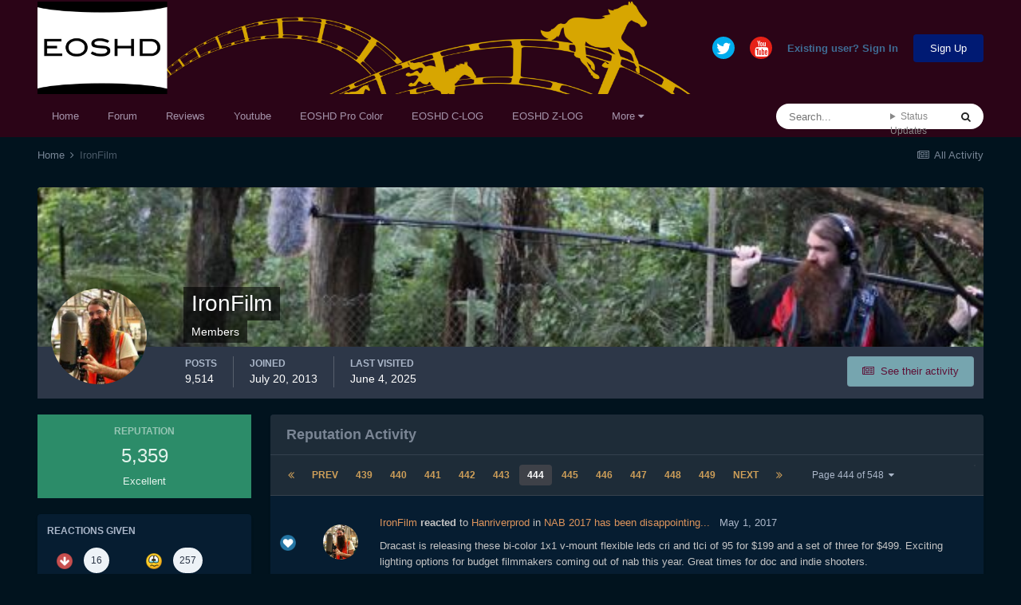

--- FILE ---
content_type: text/html;charset=UTF-8
request_url: https://www.eoshd.com/comments/profile/32954-ironfilm/reputation/?type=forums_topic_post&page=444
body_size: 20013
content:
<!DOCTYPE html>
<html lang="en-US" dir="ltr">
	<head>
		<meta charset="utf-8">
        
		<title>Reputation from IronFilm - Page 444 - EOSHD Forum</title>
		
		
		
		

	<meta name="viewport" content="width=device-width, initial-scale=1">


	
	
		<meta property="og:image" content="https://www.eoshd.com/comments/uploads/monthly_2020_09/1727741594_neweoshdlogo2020bwcopy.jpg.c9e954bdf23fac56ffe89688cc71e0d3.jpg">
	


	<meta name="twitter:card" content="summary_large_image" />


	
		<meta name="twitter:site" content="@EOSHD" />
	


	
		
			
				<meta property="og:site_name" content="EOSHD Forum">
			
		
	

	
		
			
				<meta property="og:locale" content="en_US">
			
		
	


	
		<link rel="canonical" href="https://www.eoshd.com/comments/profile/32954-ironfilm/" />
	

	
		<link rel="first" href="https://www.eoshd.com/comments/profile/32954-ironfilm/reputation/?type=forums_topic_post" />
	

	
		<link rel="prev" href="https://www.eoshd.com/comments/profile/32954-ironfilm/reputation/?type=forums_topic_post&amp;page=443" />
	

	
		<link rel="next" href="https://www.eoshd.com/comments/profile/32954-ironfilm/reputation/?type=forums_topic_post&amp;page=445" />
	

	
		<link rel="last" href="https://www.eoshd.com/comments/profile/32954-ironfilm/reputation/?type=forums_topic_post&amp;page=548" />
	




<link rel="manifest" href="https://www.eoshd.com/comments/manifest.webmanifest/">
<meta name="msapplication-config" content="https://www.eoshd.com/comments/browserconfig.xml/">
<meta name="msapplication-starturl" content="/comments/">
<meta name="application-name" content="EOSHD.com">
<meta name="apple-mobile-web-app-title" content="EOSHD.com">

	<meta name="theme-color" content="#ffffff">


	<meta name="msapplication-TileColor" content="#ffffff">





	

	
		
			<link rel="icon" sizes="36x36" href="https://www.eoshd.com/comments/uploads/monthly_2020_09/android-chrome-36x36.png">
		
	

	
		
			<link rel="icon" sizes="48x48" href="https://www.eoshd.com/comments/uploads/monthly_2020_09/android-chrome-48x48.png">
		
	

	
		
			<link rel="icon" sizes="72x72" href="https://www.eoshd.com/comments/uploads/monthly_2020_09/android-chrome-72x72.png">
		
	

	
		
			<link rel="icon" sizes="96x96" href="https://www.eoshd.com/comments/uploads/monthly_2020_09/android-chrome-96x96.png">
		
	

	
		
			<link rel="icon" sizes="144x144" href="https://www.eoshd.com/comments/uploads/monthly_2020_09/android-chrome-144x144.png">
		
	

	
		
			<link rel="icon" sizes="192x192" href="https://www.eoshd.com/comments/uploads/monthly_2020_09/android-chrome-192x192.png">
		
	

	
		
			<link rel="icon" sizes="256x256" href="https://www.eoshd.com/comments/uploads/monthly_2020_09/android-chrome-256x256.png">
		
	

	
		
			<link rel="icon" sizes="384x384" href="https://www.eoshd.com/comments/uploads/monthly_2020_09/android-chrome-384x384.png">
		
	

	
		
			<link rel="icon" sizes="512x512" href="https://www.eoshd.com/comments/uploads/monthly_2020_09/android-chrome-512x512.png">
		
	

	
		
			<meta name="msapplication-square70x70logo" content="https://www.eoshd.com/comments/uploads/monthly_2020_09/msapplication-square70x70logo.png"/>
		
	

	
		
			<meta name="msapplication-TileImage" content="https://www.eoshd.com/comments/uploads/monthly_2020_09/msapplication-TileImage.png"/>
		
	

	
		
			<meta name="msapplication-square150x150logo" content="https://www.eoshd.com/comments/uploads/monthly_2020_09/msapplication-square150x150logo.png"/>
		
	

	
		
			<meta name="msapplication-wide310x150logo" content="https://www.eoshd.com/comments/uploads/monthly_2020_09/msapplication-wide310x150logo.png"/>
		
	

	
		
			<meta name="msapplication-square310x310logo" content="https://www.eoshd.com/comments/uploads/monthly_2020_09/msapplication-square310x310logo.png"/>
		
	

	
		
			
				<link rel="apple-touch-icon" href="https://www.eoshd.com/comments/uploads/monthly_2020_09/apple-touch-icon-57x57.png">
			
		
	

	
		
			
				<link rel="apple-touch-icon" sizes="60x60" href="https://www.eoshd.com/comments/uploads/monthly_2020_09/apple-touch-icon-60x60.png">
			
		
	

	
		
			
				<link rel="apple-touch-icon" sizes="72x72" href="https://www.eoshd.com/comments/uploads/monthly_2020_09/apple-touch-icon-72x72.png">
			
		
	

	
		
			
				<link rel="apple-touch-icon" sizes="76x76" href="https://www.eoshd.com/comments/uploads/monthly_2020_09/apple-touch-icon-76x76.png">
			
		
	

	
		
			
				<link rel="apple-touch-icon" sizes="114x114" href="https://www.eoshd.com/comments/uploads/monthly_2020_09/apple-touch-icon-114x114.png">
			
		
	

	
		
			
				<link rel="apple-touch-icon" sizes="120x120" href="https://www.eoshd.com/comments/uploads/monthly_2020_09/apple-touch-icon-120x120.png">
			
		
	

	
		
			
				<link rel="apple-touch-icon" sizes="144x144" href="https://www.eoshd.com/comments/uploads/monthly_2020_09/apple-touch-icon-144x144.png">
			
		
	

	
		
			
				<link rel="apple-touch-icon" sizes="152x152" href="https://www.eoshd.com/comments/uploads/monthly_2020_09/apple-touch-icon-152x152.png">
			
		
	

	
		
			
				<link rel="apple-touch-icon" sizes="180x180" href="https://www.eoshd.com/comments/uploads/monthly_2020_09/apple-touch-icon-180x180.png">
			
		
	





<link rel="preload" href="//www.eoshd.com/comments/applications/core/interface/font/fontawesome-webfont.woff2?v=4.7.0" as="font" crossorigin="anonymous">
		




	<link rel='stylesheet' href='https://www.eoshd.com/comments/uploads/css_built_6/341e4a57816af3ba440d891ca87450ff_framework.css?v=d72f08c3d11765323779' media='all'>

	<link rel='stylesheet' href='https://www.eoshd.com/comments/uploads/css_built_6/05e81b71abe4f22d6eb8d1a929494829_responsive.css?v=d72f08c3d11765323779' media='all'>

	<link rel='stylesheet' href='https://www.eoshd.com/comments/uploads/css_built_6/90eb5adf50a8c640f633d47fd7eb1778_core.css?v=d72f08c3d11765323779' media='all'>

	<link rel='stylesheet' href='https://www.eoshd.com/comments/uploads/css_built_6/5a0da001ccc2200dc5625c3f3934497d_core_responsive.css?v=d72f08c3d11765323779' media='all'>

	<link rel='stylesheet' href='https://www.eoshd.com/comments/uploads/css_built_6/ffdbd8340d5c38a97b780eeb2549bc3f_profiles.css?v=d72f08c3d11765323779' media='all'>

	<link rel='stylesheet' href='https://www.eoshd.com/comments/uploads/css_built_6/f2ef08fd7eaff94a9763df0d2e2aaa1f_streams.css?v=d72f08c3d11765323779' media='all'>

	<link rel='stylesheet' href='https://www.eoshd.com/comments/uploads/css_built_6/9be4fe0d9dd3ee2160f368f53374cd3f_leaderboard.css?v=d72f08c3d11765323779' media='all'>

	<link rel='stylesheet' href='https://www.eoshd.com/comments/uploads/css_built_6/125515e1b6f230e3adf3a20c594b0cea_profiles_responsive.css?v=d72f08c3d11765323779' media='all'>





<link rel='stylesheet' href='https://www.eoshd.com/comments/uploads/css_built_6/258adbb6e4f3e83cd3b355f84e3fa002_custom.css?v=d72f08c3d11765323779' media='all'>




		

	
	<script type='text/javascript'>
		var ipsDebug = false;		
	
		var CKEDITOR_BASEPATH = '//www.eoshd.com/comments/applications/core/interface/ckeditor/ckeditor/';
	
		var ipsSettings = {
			
			
			cookie_path: "/comments/",
			
			cookie_prefix: "ips4_",
			
			
			cookie_ssl: true,
			
			upload_imgURL: "https://www.eoshd.com/comments/uploads/set_resources_6/0cb563f8144768654a2205065d13abd6_upload.png",
			message_imgURL: "https://www.eoshd.com/comments/uploads/set_resources_6/0cb563f8144768654a2205065d13abd6_message.png",
			notification_imgURL: "https://www.eoshd.com/comments/uploads/set_resources_6/0cb563f8144768654a2205065d13abd6_notification.png",
			baseURL: "//www.eoshd.com/comments/",
			jsURL: "//www.eoshd.com/comments/applications/core/interface/js/js.php",
			csrfKey: "5a3d5a825364b2f7f1c7fb720fe96edb",
			antiCache: "d72f08c3d11765323779",
			jsAntiCache: "d72f08c3d11731338665",
			disableNotificationSounds: true,
			useCompiledFiles: true,
			links_external: true,
			memberID: 0,
			lazyLoadEnabled: true,
			blankImg: "//www.eoshd.com/comments/applications/core/interface/js/spacer.png",
			googleAnalyticsEnabled: false,
			matomoEnabled: false,
			viewProfiles: true,
			mapProvider: 'none',
			mapApiKey: '',
			pushPublicKey: "BDAYIBJUf7cXyeMzNWRjOwI_wJ3IajwgJmkzxSS_BBN2KyfqUr2pwWu7L-ZH12HXAjNOTYfW9ctd5GaZcPD79pA",
			relativeDates: true
		};
		
		
		
		
			ipsSettings['maxImageDimensions'] = {
				width: 1000,
				height: 750
			};
		
		
	</script>





<script type='text/javascript' src='https://www.eoshd.com/comments/uploads/javascript_global/root_library.js?v=d72f08c3d11731338665' data-ips></script>


<script type='text/javascript' src='https://www.eoshd.com/comments/uploads/javascript_global/root_js_lang_1.js?v=d72f08c3d11731338665' data-ips></script>


<script type='text/javascript' src='https://www.eoshd.com/comments/uploads/javascript_global/root_framework.js?v=d72f08c3d11731338665' data-ips></script>


<script type='text/javascript' src='https://www.eoshd.com/comments/uploads/javascript_core/global_global_core.js?v=d72f08c3d11731338665' data-ips></script>


<script type='text/javascript' src='https://www.eoshd.com/comments/uploads/javascript_global/root_front.js?v=d72f08c3d11731338665' data-ips></script>


<script type='text/javascript' src='https://www.eoshd.com/comments/uploads/javascript_core/front_front_core.js?v=d72f08c3d11731338665' data-ips></script>


<script type='text/javascript' src='https://www.eoshd.com/comments/uploads/javascript_core/front_front_statuses.js?v=d72f08c3d11731338665' data-ips></script>


<script type='text/javascript' src='https://www.eoshd.com/comments/uploads/javascript_core/front_front_profile.js?v=d72f08c3d11731338665' data-ips></script>


<script type='text/javascript' src='https://www.eoshd.com/comments/uploads/javascript_core/front_app.js?v=d72f08c3d11731338665' data-ips></script>


<script type='text/javascript' src='https://www.eoshd.com/comments/uploads/javascript_global/root_map.js?v=d72f08c3d11731338665' data-ips></script>



	<script type='text/javascript'>
		
			ips.setSetting( 'date_format', jQuery.parseJSON('"mm\/dd\/yy"') );
		
			ips.setSetting( 'date_first_day', jQuery.parseJSON('0') );
		
			ips.setSetting( 'ipb_url_filter_option', jQuery.parseJSON('"none"') );
		
			ips.setSetting( 'url_filter_any_action', jQuery.parseJSON('"allow"') );
		
			ips.setSetting( 'bypass_profanity', jQuery.parseJSON('0') );
		
			ips.setSetting( 'emoji_style', jQuery.parseJSON('"native"') );
		
			ips.setSetting( 'emoji_shortcodes', jQuery.parseJSON('true') );
		
			ips.setSetting( 'emoji_ascii', jQuery.parseJSON('true') );
		
			ips.setSetting( 'emoji_cache', jQuery.parseJSON('1650761688') );
		
			ips.setSetting( 'image_jpg_quality', jQuery.parseJSON('85') );
		
			ips.setSetting( 'cloud2', jQuery.parseJSON('false') );
		
			ips.setSetting( 'isAnonymous', jQuery.parseJSON('false') );
		
		
	</script>



<script type='application/ld+json'>
{
    "@context": "http://www.schema.org",
    "publisher": "https://www.eoshd.com/comments/#organization",
    "@type": "WebSite",
    "@id": "https://www.eoshd.com/comments/#website",
    "mainEntityOfPage": "https://www.eoshd.com/comments/",
    "name": "EOSHD Forum",
    "url": "https://www.eoshd.com/comments/",
    "potentialAction": {
        "type": "SearchAction",
        "query-input": "required name=query",
        "target": "https://www.eoshd.com/comments/search/?q={query}"
    },
    "inLanguage": [
        {
            "@type": "Language",
            "name": "English (USA)",
            "alternateName": "en-US"
        }
    ]
}	
</script>

<script type='application/ld+json'>
{
    "@context": "http://www.schema.org",
    "@type": "Organization",
    "@id": "https://www.eoshd.com/comments/#organization",
    "mainEntityOfPage": "https://www.eoshd.com/comments/",
    "name": "EOSHD Forum",
    "url": "https://www.eoshd.com/comments/",
    "logo": {
        "@type": "ImageObject",
        "@id": "https://www.eoshd.com/comments/#logo",
        "url": "https://www.eoshd.com/comments/uploads/monthly_2020_09/eoshd-logo-forum-new-2020.jpg.b0bd3e61ba80f55977d99c0fffeca5e6.jpg"
    },
    "sameAs": [
        "https://twitter.com/EOSHD",
        "https://www.youtube.com/user/EOSHDtube"
    ]
}	
</script>

<script type='application/ld+json'>
{
    "@context": "http://schema.org",
    "@type": "BreadcrumbList",
    "itemListElement": [
        {
            "@type": "ListItem",
            "position": 1,
            "item": {
                "@id": "https://www.eoshd.com/comments/profile/32954-ironfilm/",
                "name": "IronFilm"
            }
        }
    ]
}	
</script>


		

	
	<link rel='shortcut icon' href='https://www.eoshd.com/comments/uploads/monthly_2017_09/favicon.ico.8b235de2026d105c00b04d90eb638a2f.ico' type="image/x-icon">

	</head>
	<body class='ipsApp ipsApp_front ipsJS_none ipsClearfix' data-controller='core.front.core.app' data-message="" data-pageApp='core' data-pageLocation='front' data-pageModule='members' data-pageController='profile' data-pageID='32954'  >
		
        

        

		  <a href='#ipsLayout_mainArea' class='ipsHide' title='Go to main content on this page' accesskey='m'>Jump to content</a>
		<div id='ipsLayout_header' class='ipsClearfix'>
			





			<header>
				<div class='ipsLayout_container'>
					


<a href='https://www.eoshd.com' id='elLogo' accesskey='1'><img src="https://www.eoshd.com/comments/uploads/monthly_2020_09/eoshd-logo-forum-new-2020.jpg.b0bd3e61ba80f55977d99c0fffeca5e6.jpg" alt='EOSHD Forum'></a>

					
						

	<ul id='elUserNav' class='ipsList_inline cSignedOut ipsResponsive_showDesktop'>
		

	
		<li class='cUserNav_icon'>
			<a href='https://twitter.com/EOSHD' target='_blank' class='cShareLink cShareLink_twitter' rel='noopener noreferrer'><i class='fa fa-twitter'></i></a>
		</li>
	
		<li class='cUserNav_icon'>
			<a href='https://www.youtube.com/user/EOSHDtube' target='_blank' class='cShareLink cShareLink_youtube' rel='noopener noreferrer'><i class='fa fa-youtube'></i></a>
		</li>
	

        
		
        
        
            
            <li id='elSignInLink'>
                <a href='https://www.eoshd.com/comments/login/' id='elUserSignIn'>
                    Existing user? Sign In
                </a>
            </li>
            
        
		
			<li>
				
					<a href='https://www.eoshd.com/comments/register/' data-ipsDialog data-ipsDialog-size='narrow' data-ipsDialog-title='Sign Up' id='elRegisterButton' class='ipsButton ipsButton_normal ipsButton_primary'>Sign Up</a>
				
			</li>
		
	</ul>

						
<ul class='ipsMobileHamburger ipsList_reset ipsResponsive_hideDesktop'>
	<li data-ipsDrawer data-ipsDrawer-drawerElem='#elMobileDrawer'>
		<a href='#'>
			
			
				
			
			
			
			<i class='fa fa-navicon'></i>
		</a>
	</li>
</ul>
					
				</div>
			</header>
			

	<nav data-controller='core.front.core.navBar' class='ipsNavBar_noSubBars ipsResponsive_showDesktop'>
		<div class='ipsNavBar_primary ipsLayout_container ipsNavBar_noSubBars'>
			<ul data-role="primaryNavBar" class='ipsClearfix'>
				


	
		
		
		<li  id='elNavSecondary_15' data-role="navBarItem" data-navApp="core" data-navExt="CustomItem">
			
			
				<a href="https://www.eoshd.com"  data-navItem-id="15" >
					Home<span class='ipsNavBar_active__identifier'></span>
				</a>
			
			
		</li>
	
	

	
		
		
		<li  id='elNavSecondary_16' data-role="navBarItem" data-navApp="core" data-navExt="CustomItem">
			
			
				<a href="https://www.eoshd.com/comments/forum/4-cameras/"  data-navItem-id="16" >
					Forum<span class='ipsNavBar_active__identifier'></span>
				</a>
			
			
		</li>
	
	

	
		
		
		<li  id='elNavSecondary_26' data-role="navBarItem" data-navApp="core" data-navExt="CustomItem">
			
			
				<a href="https://www.eoshd.com/category/review/"  data-navItem-id="26" >
					Reviews<span class='ipsNavBar_active__identifier'></span>
				</a>
			
			
		</li>
	
	

	
		
		
		<li  id='elNavSecondary_27' data-role="navBarItem" data-navApp="core" data-navExt="CustomItem">
			
			
				<a href="https://www.youtube.com/user/EOSHDtube/videos"  data-navItem-id="27" >
					Youtube<span class='ipsNavBar_active__identifier'></span>
				</a>
			
			
		</li>
	
	

	
		
		
		<li  id='elNavSecondary_17' data-role="navBarItem" data-navApp="core" data-navExt="CustomItem">
			
			
				<a href="https://www.eoshd.com/eoshd-pro-color-hdr-v4-a7-iii-a7r-iii/" target='_blank' rel="noopener" data-navItem-id="17" >
					EOSHD Pro Color<span class='ipsNavBar_active__identifier'></span>
				</a>
			
			
		</li>
	
	

	
		
		
		<li  id='elNavSecondary_19' data-role="navBarItem" data-navApp="core" data-navExt="CustomItem">
			
			
				<a href="https://www.eoshd.com/2016/09/now-available-eoshd-picture-profiles-brings-c-log-canon-dslrs-including-1d-x-mark-ii-5d-mark-iv/" target='_blank' rel="noopener" data-navItem-id="19" >
					EOSHD C-LOG<span class='ipsNavBar_active__identifier'></span>
				</a>
			
			
		</li>
	
	

	
		
		
		<li  id='elNavSecondary_24' data-role="navBarItem" data-navApp="core" data-navExt="CustomItem">
			
			
				<a href="https://www.eoshd.com/eoshd-z-log-nikon-z6-z7-d850/" target='_blank' rel="noopener" data-navItem-id="24" >
					EOSHD Z-LOG<span class='ipsNavBar_active__identifier'></span>
				</a>
			
			
		</li>
	
	

	
		
		
		<li  id='elNavSecondary_25' data-role="navBarItem" data-navApp="core" data-navExt="CustomItem">
			
			
				<a href="https://www.eoshd.com/eoshd-shooters-guides/" target='_blank' rel="noopener" data-navItem-id="25" >
					EOSHD Shooter's Guides<span class='ipsNavBar_active__identifier'></span>
				</a>
			
			
		</li>
	
	

				<li class='ipsHide' id='elNavigationMore' data-role='navMore'>
					<a href='#' data-ipsMenu data-ipsMenu-appendTo='#elNavigationMore' id='elNavigationMore_dropdown'>More</a>
					<ul class='ipsNavBar_secondary ipsHide' data-role='secondaryNavBar'>
						<li class='ipsHide' id='elNavigationMore_more' data-role='navMore'>
							<a href='#' data-ipsMenu data-ipsMenu-appendTo='#elNavigationMore_more' id='elNavigationMore_more_dropdown'>More <i class='fa fa-caret-down'></i></a>
							<ul class='ipsHide ipsMenu ipsMenu_auto' id='elNavigationMore_more_dropdown_menu' data-role='moreDropdown'></ul>
						</li>
					</ul>
				</li>
			</ul>
			

	<div id="elSearchWrapper">
		<div id='elSearch' data-controller="core.front.core.quickSearch">
			<form accept-charset='utf-8' action='//www.eoshd.com/comments/search/?do=quicksearch' method='post'>
                <input type='search' id='elSearchField' placeholder='Search...' name='q' autocomplete='off' aria-label='Search'>
                <details class='cSearchFilter' style="font-size:12px;width:150px;padding-top:7px;color:#888888;">
                    <summary class='cSearchFilter__text'></summary>
                    <ul class='cSearchFilter__menu' style="background:#ffffff;padding-right:10px;padding-left:10px;width:150px;">
                        
                        <li><label><input type="radio" name="type" value="all" ><span class='cSearchFilter__menuText'>Everywhere</span></label></li>
                        
                        
                            <li><label><input type="radio" name="type" value="core_statuses_status" checked><span class='cSearchFilter__menuText'>Status Updates</span></label></li>
                        
                            <li><label><input type="radio" name="type" value="forums_topic"><span class='cSearchFilter__menuText'>Topics</span></label></li>
                        
                            <li><label><input type="radio" name="type" value="cms_pages_pageitem"><span class='cSearchFilter__menuText'>Pages</span></label></li>
                        
                            <li><label><input type="radio" name="type" value="cms_records1"><span class='cSearchFilter__menuText'>Article</span></label></li>
                        
                            <li><label><input type="radio" name="type" value="core_members"><span class='cSearchFilter__menuText'>Members</span></label></li>
                        
                    </ul>
                </details>
				<button class='cSearchSubmit' type="submit" aria-label='Search'><i class="fa fa-search"></i></button>
			</form>
		</div>
	</div>

		</div>
	</nav>

			
<ul id='elMobileNav' class='ipsResponsive_hideDesktop' data-controller='core.front.core.mobileNav'>
	
		
			<li id='elMobileBreadcrumb'>
				<a href='https://www.eoshd.com/comments/'>
					<span>Home</span>
				</a>
			</li>
		
	
	
	
	<li >
		<a data-action="defaultStream" href='https://www.eoshd.com/comments/discover/'><i class="fa fa-newspaper-o" aria-hidden="true"></i></a>
	</li>

	

	
		<li class='ipsJS_show'>
			<a href='https://www.eoshd.com/comments/search/'><i class='fa fa-search'></i></a>
		</li>
	
</ul>
		</div>
		<main id='ipsLayout_body' class='ipsLayout_container'>
			<div id='ipsLayout_contentArea'>
				<div id='ipsLayout_contentWrapper'>
					
<nav class='ipsBreadcrumb ipsBreadcrumb_top ipsFaded_withHover'>
	

	<ul class='ipsList_inline ipsPos_right'>
		
		<li >
			<a data-action="defaultStream" class='ipsType_light '  href='https://www.eoshd.com/comments/discover/'><i class="fa fa-newspaper-o" aria-hidden="true"></i> <span>All Activity</span></a>
		</li>
		
	</ul>

	<ul data-role="breadcrumbList">
		<li>
			<a title="Home" href='https://www.eoshd.com/comments/'>
				<span>Home <i class='fa fa-angle-right'></i></span>
			</a>
		</li>
		
		
			<li>
				
					<a href='https://www.eoshd.com/comments/profile/32954-ironfilm/'>
						<span>IronFilm </span>
					</a>
				
			</li>
		
	</ul>
</nav>
					
					<div id='ipsLayout_mainArea'>
						
						
						
						

	




						

<div data-controller='core.front.profile.main'>
	

<header data-role="profileHeader">
    <div class='ipsPageHead_special cProfileHeaderMinimal' id='elProfileHeader' data-controller='core.global.core.coverPhoto' data-url="https://www.eoshd.com/comments/profile/32954-ironfilm/?csrfKey=5a3d5a825364b2f7f1c7fb720fe96edb" data-coverOffset='67'>
        
        <div class='ipsCoverPhoto_container'>
            
            <img src='//www.eoshd.com/comments/applications/core/interface/js/spacer.png' data-src='https://www.eoshd.com/comments/uploads/monthly_2020_12/2084272645_32075862_10155750921232909_962011767372775424_ominicover.jpg.55ed99f28c57b1b0d2ac04fdb0f522dc.jpg' class='ipsCoverPhoto_photo' data-action="toggleCoverPhoto" alt=''>
            
        </div>
        
        
        <div class='ipsColumns ipsColumns_collapsePhone' data-hideOnCoverEdit>
            <div class='ipsColumn ipsColumn_fixed ipsColumn_narrow ipsPos_center' id='elProfilePhoto'>
                
                <a href="https://www.eoshd.com/comments/uploads/monthly_2020_08/imported-photo-32954.jpeg.024596ee212febd9ebca26c6d107b35d.jpeg" data-ipsLightbox class='ipsUserPhoto ipsUserPhoto_xlarge'>
                    <img src='https://www.eoshd.com/comments/uploads/monthly_2020_08/imported-photo-32954.thumb.jpeg.60252b4fb5619d1800476e956e65a349.jpeg' alt=''>
                </a>
                
                
            </div>
            <div class='ipsColumn ipsColumn_fluid'>
                <div class='ipsPos_left ipsPad cProfileHeader_name ipsType_normal'>
                    <h1 class='ipsType_reset ipsPageHead_barText'>
                        IronFilm

                        
                        
                    </h1>
                    <span>
						<span class='ipsPageHead_barText'>Members</span>
					</span>
                </div>
                
                <ul class='ipsList_inline ipsPad ipsResponsive_hidePhone ipsResponsive_block ipsPos_left'>
                    
                    <li>

<div data-followApp='core' data-followArea='member' data-followID='32954'  data-controller='core.front.core.followButton'>
	
		

	
</div></li>
                    
                    
                </ul>
                
            </div>
        </div>
    </div>

    <div class='ipsGrid ipsAreaBackground ipsPad ipsResponsive_showPhone ipsResponsive_block'>
        
        
        

        
        
        <div data-role='switchView' class='ipsGrid_span12'>
            <div data-action="goToProfile" data-type='phone' class=''>
                <a href='https://www.eoshd.com/comments/profile/32954-ironfilm/' class='ipsButton ipsButton_veryLight ipsButton_small ipsButton_fullWidth' title="IronFilm's Profile"><i class='fa fa-user'></i></a>
            </div>
            <div data-action="browseContent" data-type='phone' class='ipsHide'>
                <a href="https://www.eoshd.com/comments/profile/32954-ironfilm/content/" rel="nofollow" class='ipsButton ipsButton_veryLight ipsButton_small ipsButton_fullWidth'  title="IronFilm's Content"><i class='fa fa-newspaper-o'></i></a>
            </div>
        </div>
    </div>

    <div id='elProfileStats' class='ipsClearfix sm:ipsPadding ipsResponsive_pull'>
        <div data-role='switchView' class='ipsResponsive_hidePhone ipsPos_right'>
            <a href='https://www.eoshd.com/comments/profile/32954-ironfilm/' class='ipsButton ipsButton_veryLight ipsButton_small ipsPos_right ' data-action="goToProfile" data-type='full' title="IronFilm's Profile"><i class='fa fa-user'></i> <span class='ipsResponsive_showDesktop ipsResponsive_inline'>&nbsp;View Profile</span></a>
            <a href="https://www.eoshd.com/comments/profile/32954-ironfilm/content/" rel="nofollow" class='ipsButton ipsButton_veryLight ipsButton_small ipsPos_right ipsHide' data-action="browseContent" data-type='full' title="IronFilm's Content"><i class='fa fa-newspaper-o'></i> <span class='ipsResponsive_showDesktop ipsResponsive_inline'>&nbsp;See their activity</span></a>
        </div>
        <ul class='ipsList_reset ipsFlex ipsFlex-ai:center ipsFlex-fw:wrap ipsPos_left ipsResponsive_noFloat'>
            <li>
                <h4 class='ipsType_minorHeading'>Posts</h4>
                9,514
            </li>
            <li>
                <h4 class='ipsType_minorHeading'>Joined</h4>
                <time datetime='2013-07-20T15:32:37Z' title='07/20/2013 03:32  PM' data-short='12 yr'>July 20, 2013</time>
            </li>
            
            <li>
                <h4 class='ipsType_minorHeading'>Last visited</h4>
                <span>
					
                    <time datetime='2025-06-04T04:50:55Z' title='06/04/2025 04:50  AM' data-short='Jun 4'>June 4, 2025</time>
				</span>
            </li>
            
            
        </ul>
    </div>
</header>
	<div data-role="profileContent" class="ipsSpacer_top">

		<div class="ipsColumns ipsColumns_collapsePhone ipsSpacer_top">
			<aside class="ipsColumn ipsColumn_wide">
				<div class="cProfileRepScore ipsMargin_bottom ipsPadding:half cProfileRepScore_positive">
					<h2 class='ipsType_minorHeading'>Reputation</h2>
					<span class='cProfileRepScore_points'>5,359</span>
					
						<span class='cProfileRepScore_title'>Excellent</span>
					
							
				</div>
				
					<div class="ipsMargin_bottom ipsPadding:half ipsBox">
						
							<h2 class='ipsType_minorHeading'>Reactions Given</h2>
							<div class='ipsPad_half ipsGrid'>
								
									<div class='ipsGrid_span6'>
										<img src='https://www.eoshd.com/comments/uploads/reactions/react_down.png' width="20" height="20" alt='Downvote' data-ipsTooltip> 
										<span class='ipsCommentCount'>16</span>
									</div>
								
									<div class='ipsGrid_span6'>
										<img src='https://www.eoshd.com/comments/uploads/reactions/react_sad.png' width="20" height="20" alt='Sad' data-ipsTooltip> 
										<span class='ipsCommentCount'>257</span>
									</div>
								
									<div class='ipsGrid_span6'>
										<img src='https://www.eoshd.com/comments/uploads/reactions/react_confused.png' width="20" height="20" alt='Confused' data-ipsTooltip> 
										<span class='ipsCommentCount'>19</span>
									</div>
								
									<div class='ipsGrid_span6'>
										<img src='https://www.eoshd.com/comments/uploads/reactions/react_like.png' width="20" height="20" alt='Like' data-ipsTooltip> 
										<span class='ipsCommentCount'>6174</span>
									</div>
								
									<div class='ipsGrid_span6'>
										<img src='https://www.eoshd.com/comments/uploads/reactions/react_haha.png' width="20" height="20" alt='Haha' data-ipsTooltip> 
										<span class='ipsCommentCount'>944</span>
									</div>
								
									<div class='ipsGrid_span6'>
										<img src='https://www.eoshd.com/comments/uploads/reactions/react_thanks.png' width="20" height="20" alt='Thanks' data-ipsTooltip> 
										<span class='ipsCommentCount'>1058</span>
									</div>
								
							</div>
						

						
							<h2 class='ipsType_minorHeading'>Reactions Received</h2>
							<div class='ipsPad_half ipsGrid'>
								
									<div class='ipsGrid_span6'>
										<img src='https://www.eoshd.com/comments/uploads/reactions/react_like.png' width="20" height="20" alt='Like' data-ipsTooltip> 
										<span class='ipsCommentCount'>4269</span>
									</div>
								
									<div class='ipsGrid_span6'>
										<img src='https://www.eoshd.com/comments/uploads/reactions/react_haha.png' width="20" height="20" alt='Haha' data-ipsTooltip> 
										<span class='ipsCommentCount'>785</span>
									</div>
								
									<div class='ipsGrid_span6'>
										<img src='https://www.eoshd.com/comments/uploads/reactions/react_thanks.png' width="20" height="20" alt='Thanks' data-ipsTooltip> 
										<span class='ipsCommentCount'>209</span>
									</div>
								
									<div class='ipsGrid_span6'>
										<img src='https://www.eoshd.com/comments/uploads/reactions/react_sad.png' width="20" height="20" alt='Sad' data-ipsTooltip> 
										<span class='ipsCommentCount'>17</span>
									</div>
								
									<div class='ipsGrid_span6'>
										<img src='https://www.eoshd.com/comments/uploads/reactions/react_down.png' width="20" height="20" alt='Downvote' data-ipsTooltip> 
										<span class='ipsCommentCount'>9</span>
									</div>
								
									<div class='ipsGrid_span6'>
										<img src='https://www.eoshd.com/comments/uploads/reactions/react_confused.png' width="20" height="20" alt='Confused' data-ipsTooltip> 
										<span class='ipsCommentCount'>6</span>
									</div>
								
							</div>
						
					</div>
				
				<div class='ipsPadding:half ipsBox'>
					<div class="ipsSideMenu" data-ipsTabBar data-ipsTabBar-contentArea='#elUserReputation' data-ipsTabBar-itemselector=".ipsSideMenu_item" data-ipsTabBar-activeClass="ipsSideMenu_itemActive" data-ipsSideMenu>
						<h3 class="ipsSideMenu_mainTitle ipsAreaBackground_light ipsType_medium">
							<a href="#user_reputation" class="ipsPad_double" data-action="openSideMenu"><i class="fa fa-bars"></i> &nbsp;Content Type&nbsp;<i class="fa fa-caret-down"></i></a>
						</h3>
						<div>
							
								<h4 class='ipsSideMenu_subTitle'>Profiles</h4>
								<ul class="ipsSideMenu_list">
									
										<li><a href="https://www.eoshd.com/comments/profile/32954-ironfilm/reputation/?type=core_statuses_status&amp;change_section=1" class="ipsSideMenu_item ">Status Updates</a></li>
									
										<li><a href="https://www.eoshd.com/comments/profile/32954-ironfilm/reputation/?type=core_statuses_reply&amp;change_section=1" class="ipsSideMenu_item ">Status Replies</a></li>
									
								</ul>
							
								<h4 class='ipsSideMenu_subTitle'>Forums</h4>
								<ul class="ipsSideMenu_list">
									
										<li><a href="https://www.eoshd.com/comments/profile/32954-ironfilm/reputation/?type=forums_topic_post&amp;change_section=1" class="ipsSideMenu_item ipsSideMenu_itemActive">Posts</a></li>
									
								</ul>
							
								<h4 class='ipsSideMenu_subTitle'>Articles</h4>
								<ul class="ipsSideMenu_list">
									
										<li><a href="https://www.eoshd.com/comments/profile/32954-ironfilm/reputation/?type=cms_records1&amp;change_section=1" class="ipsSideMenu_item ">Articles</a></li>
									
										<li><a href="https://www.eoshd.com/comments/profile/32954-ironfilm/reputation/?type=cms_records_comment1&amp;change_section=1" class="ipsSideMenu_item ">Article Comments</a></li>
									
										<li><a href="https://www.eoshd.com/comments/profile/32954-ironfilm/reputation/?type=cms_records_review1&amp;change_section=1" class="ipsSideMenu_item ">Article Reviews</a></li>
									
								</ul>
							
						</div>			
					</div>
				</div>
			</aside>
			<section class='ipsColumn ipsColumn_fluid'>
				<div class='ipsBox'>
					<h2 class='ipsType_sectionTitle ipsType_reset'>Reputation Activity</h2>
					<div id='elUserReputation'>
						

<section class='ipsDataList ipsDataList_large'>
	
<div data-baseurl='https://www.eoshd.com/comments/profile/32954-ironfilm/reputation/?type=forums_topic_post&amp;page=444' data-resort='listResort' data-controller='core.global.core.table' >
	

	
	<div class="ipsButtonBar ipsPad_half ipsClearfix ipsClear">
		<ul class="ipsButtonRow ipsPos_right ipsClearfix">
			
			
		</ul>
		
		<div data-role="tablePagination" >
			


	
	<ul class='ipsPagination' id='elPagination_180471e9d8695e83c34124cb61a6f6e0_1385121379' data-ipsPagination-seoPagination='false' data-pages='548' data-ipsPagination  data-ipsPagination-pages="548" data-ipsPagination-perPage='25'>
		
			
				<li class='ipsPagination_first'><a href='https://www.eoshd.com/comments/profile/32954-ironfilm/reputation/?type=forums_topic_post' rel="first" data-page='1' data-ipsTooltip title='First page'><i class='fa fa-angle-double-left'></i></a></li>
				<li class='ipsPagination_prev'><a href='https://www.eoshd.com/comments/profile/32954-ironfilm/reputation/?type=forums_topic_post&amp;page=443' rel="prev" data-page='443' data-ipsTooltip title='Previous page'>Prev</a></li>
				
					<li class='ipsPagination_page'><a href='https://www.eoshd.com/comments/profile/32954-ironfilm/reputation/?type=forums_topic_post&amp;page=439' data-page='439'>439</a></li>
				
					<li class='ipsPagination_page'><a href='https://www.eoshd.com/comments/profile/32954-ironfilm/reputation/?type=forums_topic_post&amp;page=440' data-page='440'>440</a></li>
				
					<li class='ipsPagination_page'><a href='https://www.eoshd.com/comments/profile/32954-ironfilm/reputation/?type=forums_topic_post&amp;page=441' data-page='441'>441</a></li>
				
					<li class='ipsPagination_page'><a href='https://www.eoshd.com/comments/profile/32954-ironfilm/reputation/?type=forums_topic_post&amp;page=442' data-page='442'>442</a></li>
				
					<li class='ipsPagination_page'><a href='https://www.eoshd.com/comments/profile/32954-ironfilm/reputation/?type=forums_topic_post&amp;page=443' data-page='443'>443</a></li>
				
			
			<li class='ipsPagination_page ipsPagination_active'><a href='https://www.eoshd.com/comments/profile/32954-ironfilm/reputation/?type=forums_topic_post&amp;page=444' data-page='444'>444</a></li>
			
				
					<li class='ipsPagination_page'><a href='https://www.eoshd.com/comments/profile/32954-ironfilm/reputation/?type=forums_topic_post&amp;page=445' data-page='445'>445</a></li>
				
					<li class='ipsPagination_page'><a href='https://www.eoshd.com/comments/profile/32954-ironfilm/reputation/?type=forums_topic_post&amp;page=446' data-page='446'>446</a></li>
				
					<li class='ipsPagination_page'><a href='https://www.eoshd.com/comments/profile/32954-ironfilm/reputation/?type=forums_topic_post&amp;page=447' data-page='447'>447</a></li>
				
					<li class='ipsPagination_page'><a href='https://www.eoshd.com/comments/profile/32954-ironfilm/reputation/?type=forums_topic_post&amp;page=448' data-page='448'>448</a></li>
				
					<li class='ipsPagination_page'><a href='https://www.eoshd.com/comments/profile/32954-ironfilm/reputation/?type=forums_topic_post&amp;page=449' data-page='449'>449</a></li>
				
				<li class='ipsPagination_next'><a href='https://www.eoshd.com/comments/profile/32954-ironfilm/reputation/?type=forums_topic_post&amp;page=445' rel="next" data-page='445' data-ipsTooltip title='Next page'>Next</a></li>
				<li class='ipsPagination_last'><a href='https://www.eoshd.com/comments/profile/32954-ironfilm/reputation/?type=forums_topic_post&amp;page=548' rel="last" data-page='548' data-ipsTooltip title='Last page'><i class='fa fa-angle-double-right'></i></a></li>
			
			
				<li class='ipsPagination_pageJump'>
					<a href='#' data-ipsMenu data-ipsMenu-closeOnClick='false' data-ipsMenu-appendTo='#elPagination_180471e9d8695e83c34124cb61a6f6e0_1385121379' id='elPagination_180471e9d8695e83c34124cb61a6f6e0_1385121379_jump'>Page 444 of 548 &nbsp;<i class='fa fa-caret-down'></i></a>
					<div class='ipsMenu ipsMenu_narrow ipsPadding ipsHide' id='elPagination_180471e9d8695e83c34124cb61a6f6e0_1385121379_jump_menu'>
						<form accept-charset='utf-8' method='post' action='https://www.eoshd.com/comments/profile/32954-ironfilm/reputation/?type=forums_topic_post' data-role="pageJump" data-baseUrl='#'>
							<ul class='ipsForm ipsForm_horizontal'>
								<li class='ipsFieldRow'>
									<input type='number' min='1' max='548' placeholder='Page number' class='ipsField_fullWidth' name='page'>
								</li>
								<li class='ipsFieldRow ipsFieldRow_fullWidth'>
									<input type='submit' class='ipsButton_fullWidth ipsButton ipsButton_verySmall ipsButton_primary' value='Go'>
								</li>
							</ul>
						</form>
					</div>
				</li>
			
		
	</ul>

		</div>
	</div>
	

	
		<ol class='ipsDataList ipsClear ' id='elTable_352a708cd85079bb3bcc46ca2b375c4c' data-role="tableRows">
			

	
		
		<li class='ipsDataItem'>		
			
				<div class='ipsDataItem_generic ipsDataItem_size1'>
					<img src='https://www.eoshd.com/comments/uploads/reactions/react_like.png' alt='Like' width='20' height='20' data-ipsTooltip title='Like'>
				</div>
			
			<div class='ipsDataItem_generic ipsDataItem_size2 ipsType_center ipsResponsive_hidePhone'>
				
					


	<a href="https://www.eoshd.com/comments/profile/32954-ironfilm/" rel="nofollow" data-ipsHover data-ipsHover-width="370" data-ipsHover-target="https://www.eoshd.com/comments/profile/32954-ironfilm/?do=hovercard" class="ipsUserPhoto ipsUserPhoto_mini" title="Go to IronFilm's profile">
		<img src='https://www.eoshd.com/comments/uploads/monthly_2020_08/imported-photo-32954.thumb.jpeg.60252b4fb5619d1800476e956e65a349.jpeg' alt='IronFilm' loading="lazy">
	</a>

				
			</div>
			<div class='ipsDataItem_main'>
				<span class=''>
					
						
							
							
								
									


<a href='https://www.eoshd.com/comments/profile/32954-ironfilm/' rel="nofollow" data-ipsHover data-ipsHover-width='370' data-ipsHover-target='https://www.eoshd.com/comments/profile/32954-ironfilm/?do=hovercard&amp;referrer=https%253A%252F%252Fwww.eoshd.com%252Fcomments%252Fprofile%252F32954-ironfilm%252Freputation%252F%253Ftype%253Dforums_topic_post%2526page%253D444' title="Go to IronFilm's profile" class="ipsType_break">IronFilm</a> <strong>reacted</strong> to 


<a href='https://www.eoshd.com/comments/profile/39416-hanriverprod/' rel="nofollow" data-ipsHover data-ipsHover-width='370' data-ipsHover-target='https://www.eoshd.com/comments/profile/39416-hanriverprod/?do=hovercard&amp;referrer=https%253A%252F%252Fwww.eoshd.com%252Fcomments%252Fprofile%252F32954-ironfilm%252Freputation%252F%253Ftype%253Dforums_topic_post%2526page%253D444' title="Go to Hanriverprod's profile" class="ipsType_break">Hanriverprod</a> in  <a href='https://www.eoshd.com/comments/topic/24734-nab-2017-has-been-disappointing/'>NAB 2017 has been disappointing...</a>
								
							
						
					
				</span>
				<span class='ipsType_light ipsType_medium'>&nbsp;&nbsp;<time datetime='2017-05-01T12:21:39Z' title='05/01/2017 12:21  PM' data-short='8 yr'>May 1, 2017</time></span>
				<br>
				
					<div class='ipsType_medium ipsType_richText ipsContained cProfileRepLog_text' data-ipsTruncate data-ipsTruncate-type='remove' data-ipsTruncate-size='2 lines'>
						Dracast is releasing these bi-color 1x1 v-mount flexible leds cri and tlci of 95 for $199 and a set of three for $499. Exciting lighting options for budget filmmakers coming out of nab this year. Great times for doc and indie shooters.
<br>

					</div>
				
			</div>
		</li>
	
		
		<li class='ipsDataItem'>		
			
				<div class='ipsDataItem_generic ipsDataItem_size1'>
					<img src='https://www.eoshd.com/comments/uploads/reactions/react_like.png' alt='Like' width='20' height='20' data-ipsTooltip title='Like'>
				</div>
			
			<div class='ipsDataItem_generic ipsDataItem_size2 ipsType_center ipsResponsive_hidePhone'>
				
					


	<a href="https://www.eoshd.com/comments/profile/32954-ironfilm/" rel="nofollow" data-ipsHover data-ipsHover-width="370" data-ipsHover-target="https://www.eoshd.com/comments/profile/32954-ironfilm/?do=hovercard" class="ipsUserPhoto ipsUserPhoto_mini" title="Go to IronFilm's profile">
		<img src='https://www.eoshd.com/comments/uploads/monthly_2020_08/imported-photo-32954.thumb.jpeg.60252b4fb5619d1800476e956e65a349.jpeg' alt='IronFilm' loading="lazy">
	</a>

				
			</div>
			<div class='ipsDataItem_main'>
				<span class=''>
					
						
							
							
								
									


<a href='https://www.eoshd.com/comments/profile/32954-ironfilm/' rel="nofollow" data-ipsHover data-ipsHover-width='370' data-ipsHover-target='https://www.eoshd.com/comments/profile/32954-ironfilm/?do=hovercard&amp;referrer=https%253A%252F%252Fwww.eoshd.com%252Fcomments%252Fprofile%252F32954-ironfilm%252Freputation%252F%253Ftype%253Dforums_topic_post%2526page%253D444' title="Go to IronFilm's profile" class="ipsType_break">IronFilm</a> <strong>reacted</strong> to 


<a href='https://www.eoshd.com/comments/profile/34170-elgabogomez/' rel="nofollow" data-ipsHover data-ipsHover-width='370' data-ipsHover-target='https://www.eoshd.com/comments/profile/34170-elgabogomez/?do=hovercard&amp;referrer=https%253A%252F%252Fwww.eoshd.com%252Fcomments%252Fprofile%252F32954-ironfilm%252Freputation%252F%253Ftype%253Dforums_topic_post%2526page%253D444' title="Go to elgabogomez's profile" class="ipsType_break">elgabogomez</a> in  <a href='https://www.eoshd.com/comments/topic/24734-nab-2017-has-been-disappointing/'>NAB 2017 has been disappointing...</a>
								
							
						
					
				</span>
				<span class='ipsType_light ipsType_medium'>&nbsp;&nbsp;<time datetime='2017-05-01T12:17:45Z' title='05/01/2017 12:17  PM' data-short='8 yr'>May 1, 2017</time></span>
				<br>
				
					<div class='ipsType_medium ipsType_richText ipsContained cProfileRepLog_text' data-ipsTruncate data-ipsTruncate-type='remove' data-ipsTruncate-size='2 lines'>
						The terra 6k is shipping, ready to buy... The thing with the 5k is the same that got us exited about ursa mini at launch: global shutter. And really and cannot stress this enough: it IS handhold able, not shoulder mount heavy, handhold heavy, size wise is close to a 5d (remember the revolution the 5d II made? It wasn't only the price and sensor size, it was also the possibility of using it in your hand in thight spaces, the combination of size, weight, image quality). And ssd  as record media, from them or other vendors.
<br>
					</div>
				
			</div>
		</li>
	
		
		<li class='ipsDataItem'>		
			
				<div class='ipsDataItem_generic ipsDataItem_size1'>
					<img src='https://www.eoshd.com/comments/uploads/reactions/react_like.png' alt='Like' width='20' height='20' data-ipsTooltip title='Like'>
				</div>
			
			<div class='ipsDataItem_generic ipsDataItem_size2 ipsType_center ipsResponsive_hidePhone'>
				
					


	<a href="https://www.eoshd.com/comments/profile/32954-ironfilm/" rel="nofollow" data-ipsHover data-ipsHover-width="370" data-ipsHover-target="https://www.eoshd.com/comments/profile/32954-ironfilm/?do=hovercard" class="ipsUserPhoto ipsUserPhoto_mini" title="Go to IronFilm's profile">
		<img src='https://www.eoshd.com/comments/uploads/monthly_2020_08/imported-photo-32954.thumb.jpeg.60252b4fb5619d1800476e956e65a349.jpeg' alt='IronFilm' loading="lazy">
	</a>

				
			</div>
			<div class='ipsDataItem_main'>
				<span class=''>
					
						
							
							
								
									


<a href='https://www.eoshd.com/comments/profile/32954-ironfilm/' rel="nofollow" data-ipsHover data-ipsHover-width='370' data-ipsHover-target='https://www.eoshd.com/comments/profile/32954-ironfilm/?do=hovercard&amp;referrer=https%253A%252F%252Fwww.eoshd.com%252Fcomments%252Fprofile%252F32954-ironfilm%252Freputation%252F%253Ftype%253Dforums_topic_post%2526page%253D444' title="Go to IronFilm's profile" class="ipsType_break">IronFilm</a> <strong>reacted</strong> to 


<a href='https://www.eoshd.com/comments/profile/34451-don-kotlos/' rel="nofollow" data-ipsHover data-ipsHover-width='370' data-ipsHover-target='https://www.eoshd.com/comments/profile/34451-don-kotlos/?do=hovercard&amp;referrer=https%253A%252F%252Fwww.eoshd.com%252Fcomments%252Fprofile%252F32954-ironfilm%252Freputation%252F%253Ftype%253Dforums_topic_post%2526page%253D444' title="Go to Don Kotlos's profile" class="ipsType_break">Don Kotlos</a> in  <a href='https://www.eoshd.com/comments/topic/24734-nab-2017-has-been-disappointing/'>NAB 2017 has been disappointing...</a>
								
							
						
					
				</span>
				<span class='ipsType_light ipsType_medium'>&nbsp;&nbsp;<time datetime='2017-05-01T12:07:55Z' title='05/01/2017 12:07  PM' data-short='8 yr'>May 1, 2017</time></span>
				<br>
				
					<div class='ipsType_medium ipsType_richText ipsContained cProfileRepLog_text' data-ipsTruncate data-ipsTruncate-type='remove' data-ipsTruncate-size='2 lines'>
						It is quite hard for a new companies to come up with an actually usable product. Look at how long it has taken AXIOM to come up with one. How many years did it take BM to be able to ship bug-free cameras within a reasonable time frame and offer semi-decent support? And the competition in this tiny market is pretty hard, just look how quickly Samsung left the market or the exit of Digital Bolex.
<br>


	If we want to see better &amp; more competitive cameras at lower price points (even from big players) then new camera companies need even more support from the community and certainly not bashing.
<br>


	Sure if you plan for a shoot now, buying a Terra does not make sense since it is not immediately available and if something goes wrong it might have to go roundtrip to China.   
<br>


	But vaporware? Hell no. Look at all the footage from people actually using the camera. 
<br>



	vaporware: software or hardware that has been advertised but is not yet available to buy, either because it is only a concept or because it is still being written or designed 
<br>

					</div>
				
			</div>
		</li>
	
		
		<li class='ipsDataItem'>		
			
				<div class='ipsDataItem_generic ipsDataItem_size1'>
					<img src='https://www.eoshd.com/comments/uploads/reactions/react_like.png' alt='Like' width='20' height='20' data-ipsTooltip title='Like'>
				</div>
			
			<div class='ipsDataItem_generic ipsDataItem_size2 ipsType_center ipsResponsive_hidePhone'>
				
					


	<a href="https://www.eoshd.com/comments/profile/32954-ironfilm/" rel="nofollow" data-ipsHover data-ipsHover-width="370" data-ipsHover-target="https://www.eoshd.com/comments/profile/32954-ironfilm/?do=hovercard" class="ipsUserPhoto ipsUserPhoto_mini" title="Go to IronFilm's profile">
		<img src='https://www.eoshd.com/comments/uploads/monthly_2020_08/imported-photo-32954.thumb.jpeg.60252b4fb5619d1800476e956e65a349.jpeg' alt='IronFilm' loading="lazy">
	</a>

				
			</div>
			<div class='ipsDataItem_main'>
				<span class=''>
					
						
							
							
								
									


<a href='https://www.eoshd.com/comments/profile/32954-ironfilm/' rel="nofollow" data-ipsHover data-ipsHover-width='370' data-ipsHover-target='https://www.eoshd.com/comments/profile/32954-ironfilm/?do=hovercard&amp;referrer=https%253A%252F%252Fwww.eoshd.com%252Fcomments%252Fprofile%252F32954-ironfilm%252Freputation%252F%253Ftype%253Dforums_topic_post%2526page%253D444' title="Go to IronFilm's profile" class="ipsType_break">IronFilm</a> <strong>reacted</strong> to 


<a href='https://www.eoshd.com/comments/profile/37851-pannysvhs/' rel="nofollow" data-ipsHover data-ipsHover-width='370' data-ipsHover-target='https://www.eoshd.com/comments/profile/37851-pannysvhs/?do=hovercard&amp;referrer=https%253A%252F%252Fwww.eoshd.com%252Fcomments%252Fprofile%252F32954-ironfilm%252Freputation%252F%253Ftype%253Dforums_topic_post%2526page%253D444' title="Go to PannySVHS's profile" class="ipsType_break">PannySVHS</a> in  <a href='https://www.eoshd.com/comments/topic/21557-sony-a6500-or-panasonic-gh5/'>Sony A6500 or Panasonic GH5...?</a>
								
							
						
					
				</span>
				<span class='ipsType_light ipsType_medium'>&nbsp;&nbsp;<time datetime='2017-05-01T11:30:43Z' title='05/01/2017 11:30  AM' data-short='8 yr'>May 1, 2017</time></span>
				<br>
				
					<div class='ipsType_medium ipsType_richText ipsContained cProfileRepLog_text' data-ipsTruncate data-ipsTruncate-type='remove' data-ipsTruncate-size='2 lines'>
						Wouldn´t guess, people sayin that about the GH cameras. People have always been exited about the image quality. Some like Panasonic the best, some Sony,
<br>


	a lot of them like Canon, at least for the colors:). Different tastes. But there are hundred times more people liking GHs and G7,8,85 for what they are, low price
<br>


	cams with some of the best image quality of its range. Too bad, Panasonic has lost love for HD quality in their GX85 and possibly G85 cameras.
<br>


	Here are two examples what a GH3 was and still is capable of. For the Mekka music video, I don´t dig the prologue with the icecream shop, but the rest looking awesome.
<br>


	
		
	



	
		
	



	 
<br>

					</div>
				
			</div>
		</li>
	
		
		<li class='ipsDataItem'>		
			
				<div class='ipsDataItem_generic ipsDataItem_size1'>
					<img src='https://www.eoshd.com/comments/uploads/reactions/react_like.png' alt='Like' width='20' height='20' data-ipsTooltip title='Like'>
				</div>
			
			<div class='ipsDataItem_generic ipsDataItem_size2 ipsType_center ipsResponsive_hidePhone'>
				
					


	<a href="https://www.eoshd.com/comments/profile/32954-ironfilm/" rel="nofollow" data-ipsHover data-ipsHover-width="370" data-ipsHover-target="https://www.eoshd.com/comments/profile/32954-ironfilm/?do=hovercard" class="ipsUserPhoto ipsUserPhoto_mini" title="Go to IronFilm's profile">
		<img src='https://www.eoshd.com/comments/uploads/monthly_2020_08/imported-photo-32954.thumb.jpeg.60252b4fb5619d1800476e956e65a349.jpeg' alt='IronFilm' loading="lazy">
	</a>

				
			</div>
			<div class='ipsDataItem_main'>
				<span class=''>
					
						
							
							
								
									


<a href='https://www.eoshd.com/comments/profile/32954-ironfilm/' rel="nofollow" data-ipsHover data-ipsHover-width='370' data-ipsHover-target='https://www.eoshd.com/comments/profile/32954-ironfilm/?do=hovercard&amp;referrer=https%253A%252F%252Fwww.eoshd.com%252Fcomments%252Fprofile%252F32954-ironfilm%252Freputation%252F%253Ftype%253Dforums_topic_post%2526page%253D444' title="Go to IronFilm's profile" class="ipsType_break">IronFilm</a> <strong>reacted</strong> to 


<a href='https://www.eoshd.com/comments/profile/30190-oliver-daniel/' rel="nofollow" data-ipsHover data-ipsHover-width='370' data-ipsHover-target='https://www.eoshd.com/comments/profile/30190-oliver-daniel/?do=hovercard&amp;referrer=https%253A%252F%252Fwww.eoshd.com%252Fcomments%252Fprofile%252F32954-ironfilm%252Freputation%252F%253Ftype%253Dforums_topic_post%2526page%253D444' title="Go to Oliver Daniel's profile" class="ipsType_break">Oliver Daniel</a> in  <a href='https://www.eoshd.com/comments/topic/21557-sony-a6500-or-panasonic-gh5/'>Sony A6500 or Panasonic GH5...?</a>
								
							
						
					
				</span>
				<span class='ipsType_light ipsType_medium'>&nbsp;&nbsp;<time datetime='2017-05-01T11:29:20Z' title='05/01/2017 11:29  AM' data-short='8 yr'>May 1, 2017</time></span>
				<br>
				
					<div class='ipsType_medium ipsType_richText ipsContained cProfileRepLog_text' data-ipsTruncate data-ipsTruncate-type='remove' data-ipsTruncate-size='2 lines'>
						In 2017, it's definitely not the camera. It's the user. All of them can deliver great results, if you make it so. 
<br>


	I've seen A6300 footage which at first sight I though was RED footage (these users happen to be very skilled). 
<br>


	The GH5 will have crap loads of poor footage out there. It's price is very accessible and amateurs will be pushing around Vlog like you would an elderly person on the edge of a cliff. 
<br>


	The GH5 in great hands will be a monster. 
<br>


	I'm absolutely astounded by the 4k image from the A6500. I shot a paid music video project using only the A6500 and the 18-105 f4 in autofocus and absolutely no other gear at all (to see what would happen). I think you need to put the camera (and yourself) under pressure, it forces better results. This video might be out this week. 
<br>


	 
<br>

					</div>
				
			</div>
		</li>
	
		
		<li class='ipsDataItem'>		
			
				<div class='ipsDataItem_generic ipsDataItem_size1'>
					<img src='https://www.eoshd.com/comments/uploads/reactions/react_like.png' alt='Like' width='20' height='20' data-ipsTooltip title='Like'>
				</div>
			
			<div class='ipsDataItem_generic ipsDataItem_size2 ipsType_center ipsResponsive_hidePhone'>
				
					


	<a href="https://www.eoshd.com/comments/profile/32954-ironfilm/" rel="nofollow" data-ipsHover data-ipsHover-width="370" data-ipsHover-target="https://www.eoshd.com/comments/profile/32954-ironfilm/?do=hovercard" class="ipsUserPhoto ipsUserPhoto_mini" title="Go to IronFilm's profile">
		<img src='https://www.eoshd.com/comments/uploads/monthly_2020_08/imported-photo-32954.thumb.jpeg.60252b4fb5619d1800476e956e65a349.jpeg' alt='IronFilm' loading="lazy">
	</a>

				
			</div>
			<div class='ipsDataItem_main'>
				<span class=''>
					
						
							
							
								
									


<a href='https://www.eoshd.com/comments/profile/32954-ironfilm/' rel="nofollow" data-ipsHover data-ipsHover-width='370' data-ipsHover-target='https://www.eoshd.com/comments/profile/32954-ironfilm/?do=hovercard&amp;referrer=https%253A%252F%252Fwww.eoshd.com%252Fcomments%252Fprofile%252F32954-ironfilm%252Freputation%252F%253Ftype%253Dforums_topic_post%2526page%253D444' title="Go to IronFilm's profile" class="ipsType_break">IronFilm</a> <strong>reacted</strong> to 


<a href='https://www.eoshd.com/comments/profile/17101-aaronchicago/' rel="nofollow" data-ipsHover data-ipsHover-width='370' data-ipsHover-target='https://www.eoshd.com/comments/profile/17101-aaronchicago/?do=hovercard&amp;referrer=https%253A%252F%252Fwww.eoshd.com%252Fcomments%252Fprofile%252F32954-ironfilm%252Freputation%252F%253Ftype%253Dforums_topic_post%2526page%253D444' title="Go to AaronChicago's profile" class="ipsType_break">AaronChicago</a> in  <a href='https://www.eoshd.com/comments/topic/24734-nab-2017-has-been-disappointing/'>NAB 2017 has been disappointing...</a>
								
							
						
					
				</span>
				<span class='ipsType_light ipsType_medium'>&nbsp;&nbsp;<time datetime='2017-05-01T07:41:29Z' title='05/01/2017 07:41  AM' data-short='8 yr'>May 1, 2017</time></span>
				<br>
				
					<div class='ipsType_medium ipsType_richText ipsContained cProfileRepLog_text' data-ipsTruncate data-ipsTruncate-type='remove' data-ipsTruncate-size='2 lines'>
						On the camera front yeah. Two things I'm super excited about are the Teradek iOS wireless feed, and the Aputure 300d.
<br>
					</div>
				
			</div>
		</li>
	
		
		<li class='ipsDataItem'>		
			
				<div class='ipsDataItem_generic ipsDataItem_size1'>
					<img src='https://www.eoshd.com/comments/uploads/reactions/react_like.png' alt='Like' width='20' height='20' data-ipsTooltip title='Like'>
				</div>
			
			<div class='ipsDataItem_generic ipsDataItem_size2 ipsType_center ipsResponsive_hidePhone'>
				
					


	<a href="https://www.eoshd.com/comments/profile/32954-ironfilm/" rel="nofollow" data-ipsHover data-ipsHover-width="370" data-ipsHover-target="https://www.eoshd.com/comments/profile/32954-ironfilm/?do=hovercard" class="ipsUserPhoto ipsUserPhoto_mini" title="Go to IronFilm's profile">
		<img src='https://www.eoshd.com/comments/uploads/monthly_2020_08/imported-photo-32954.thumb.jpeg.60252b4fb5619d1800476e956e65a349.jpeg' alt='IronFilm' loading="lazy">
	</a>

				
			</div>
			<div class='ipsDataItem_main'>
				<span class=''>
					
						
							
							
								
									


<a href='https://www.eoshd.com/comments/profile/32954-ironfilm/' rel="nofollow" data-ipsHover data-ipsHover-width='370' data-ipsHover-target='https://www.eoshd.com/comments/profile/32954-ironfilm/?do=hovercard&amp;referrer=https%253A%252F%252Fwww.eoshd.com%252Fcomments%252Fprofile%252F32954-ironfilm%252Freputation%252F%253Ftype%253Dforums_topic_post%2526page%253D444' title="Go to IronFilm's profile" class="ipsType_break">IronFilm</a> <strong>reacted</strong> to 


<a href='https://www.eoshd.com/comments/profile/34065-cinegain/' rel="nofollow" data-ipsHover data-ipsHover-width='370' data-ipsHover-target='https://www.eoshd.com/comments/profile/34065-cinegain/?do=hovercard&amp;referrer=https%253A%252F%252Fwww.eoshd.com%252Fcomments%252Fprofile%252F32954-ironfilm%252Freputation%252F%253Ftype%253Dforums_topic_post%2526page%253D444' title="Go to Cinegain's profile" class="ipsType_break">Cinegain</a> in  <a href='https://www.eoshd.com/comments/topic/24277-panasonic-teases-new-compact-cinema-camera/'>Panasonic Teases New Compact Cinema Camera</a>
								
							
						
					
				</span>
				<span class='ipsType_light ipsType_medium'>&nbsp;&nbsp;<time datetime='2017-04-29T23:43:25Z' title='04/29/2017 11:43  PM' data-short='8 yr'>April 29, 2017</time></span>
				<br>
				
					<div class='ipsType_medium ipsType_richText ipsContained cProfileRepLog_text' data-ipsTruncate data-ipsTruncate-type='remove' data-ipsTruncate-size='2 lines'>
						You can't just put the GH5 into a bigger body, slap a huge price on it and call it a day. I mean, you have the XLR unit for on top of your GH5 now and can use the Aputure DEC vND EF-mount as well. BOOM! Done. They also can't create a Varicam LT with the exact same specs in half the size and price.
<br>


	But to give it some proper production value the S35 is just about a must. It will especially help to more easily get some great dynamic range and lovely colors going for it, the thing we all expect to see out of a camera like that. Of course, it would also be one less reason for people to look at other cameras that are in fact S35, which kinda is the production standard. Should help with the crop and in turn to easier establish a shallower depth of field as well I guess (nice with S35/APS-C lenses, but I do see an issue here if it does in fact come with a native EF-mount, because... how are we supposed to speedboost fullframe lenses then??? So yeah, seems to me it makes more sense to bring out cameras with the shallowest mount possible for most flexibilty, E-mount would be ideal here, since that even adapts MFT, but you know...).
<br>


	So... I think dynamic range &amp; color science is what people will really appreciate. Other than that, just to have something that's all-in-1 and covers the basic conveniences such as ND filters (evND?), XLR interface, more controls, awesome flip-out screen, long battery life, ability to run it offa external power, things like that. No more frankensteining with little cages and coldshoe mounts, external monitors, magic arms, ballheads and cable jungle. Just drop it on a tripod and hit record. Speaking of which... for a recording media it might be interesting to pull a Videodevices on this... see, they have the PIX-E5 recorder and use a so-called 'SpeedDrive'. They will sell you empty enclosures which house a mSATA drive and functions as a USB3.0 thumbdrive. You can buy like a Samsung 850 EVO 250GB mSATA drive for about 100,-. You'd just pop it in your camera and once you're done: fuzzless and speedy offloading onto a computer. The mentioned Samsung mSATA drive is rated at 520MB/s writespeed. Should be no problem for high-bitrate recording anything I imagine. Concerning that, I'm guessing this will write away files similar to the GH5, but can do it all internally. So... you get that 4:2:2 10-bit 60p at 400Mbps and FHD slow-mo at up to 180fps. The big difference? It would additionally support RAW output to an external recorder, though it would of course be great if they could manage that internally or give us internal ProRes. Just... probably not.
<br>


	Anyways. Legit reasons to get one, but no groundbreaking ones. It wouldn't really be innovative or do mind-boggling things. But it would be a superb step-up for people with GH-range cameras. Because that's always been the question... where do you go from a GH-camera? But then it all comes down to pricing... they're not suddenly going to sell a ton of these if they're exactly in the range of Blackmagic/Sony/Canon/Kinefinity/2nd hand RED/etc... these are systems that will get you far north of $5k, more like 10k once you're fully configured and accessorized. If it does nothing that hasn't been done before... why bother at all? That's where the price comes in. If you're a small production house, maybe just a single dude or dudette doing his/her thing, 10k is quite a stretch to up your productions from the GH5 to something with a little more oomph. It's far more likely to get people looking for a step-up from their GH-range camera interested in something like a JVC GY-LS300 or something 2nd hand perhaps. But... if you can get a camera as described above... for a little bit more than say the launchprice of the LS300 or DVX200, so perhaps 4995,- then I forsee a bright future for it.
<br>


	So for me, I'd be pretty stoked to see, whilst being fairly realistic about it:
<br>


		S35 sensor with great dynamic range and color science
	 
	
		a fairly compact professional body with ND filters, XLR interface, plenty of controls and easy navigation/menus
	 
	
		GH5 resolution/framerates, all capable of being recorded internally
	 
	
		RAW output
	 
	
		$4999
	 

	Like an AG-AF100 successor with 2017-like Panasonic specs. A mash-up of things I like about the JVC LS300 &amp; Panasonic DVX200/GH5/AF100. Not a hardcore cinema camera, more something to use as a production camera, where the GH5 would start to feel a little out of its element. Still great options with the GH5, though. And it does have that 5-axis B.I.S. and all that good stuff that makes it the most perfect B-cam. They should compliment eachother rather well.
<br>


	Should this come in at 6999-9999, well... tough...
<br>

					</div>
				
			</div>
		</li>
	
		
		<li class='ipsDataItem'>		
			
				<div class='ipsDataItem_generic ipsDataItem_size1'>
					<img src='https://www.eoshd.com/comments/uploads/reactions/react_like.png' alt='Like' width='20' height='20' data-ipsTooltip title='Like'>
				</div>
			
			<div class='ipsDataItem_generic ipsDataItem_size2 ipsType_center ipsResponsive_hidePhone'>
				
					


	<a href="https://www.eoshd.com/comments/profile/32954-ironfilm/" rel="nofollow" data-ipsHover data-ipsHover-width="370" data-ipsHover-target="https://www.eoshd.com/comments/profile/32954-ironfilm/?do=hovercard" class="ipsUserPhoto ipsUserPhoto_mini" title="Go to IronFilm's profile">
		<img src='https://www.eoshd.com/comments/uploads/monthly_2020_08/imported-photo-32954.thumb.jpeg.60252b4fb5619d1800476e956e65a349.jpeg' alt='IronFilm' loading="lazy">
	</a>

				
			</div>
			<div class='ipsDataItem_main'>
				<span class=''>
					
						
							
							
								
									


<a href='https://www.eoshd.com/comments/profile/32954-ironfilm/' rel="nofollow" data-ipsHover data-ipsHover-width='370' data-ipsHover-target='https://www.eoshd.com/comments/profile/32954-ironfilm/?do=hovercard&amp;referrer=https%253A%252F%252Fwww.eoshd.com%252Fcomments%252Fprofile%252F32954-ironfilm%252Freputation%252F%253Ftype%253Dforums_topic_post%2526page%253D444' title="Go to IronFilm's profile" class="ipsType_break">IronFilm</a> <strong>reacted</strong> to 


<a href='https://www.eoshd.com/comments/profile/37511-raafi-rivero/' rel="nofollow" data-ipsHover data-ipsHover-width='370' data-ipsHover-target='https://www.eoshd.com/comments/profile/37511-raafi-rivero/?do=hovercard&amp;referrer=https%253A%252F%252Fwww.eoshd.com%252Fcomments%252Fprofile%252F32954-ironfilm%252Freputation%252F%253Ftype%253Dforums_topic_post%2526page%253D444' title="Go to Raafi Rivero's profile" class="ipsType_break">Raafi Rivero</a> in  <a href='https://www.eoshd.com/comments/topic/20554-kinefinity-terra-is-now-shipping/'>Kinefinity Terra is now shipping!</a>
								
							
						
					
				</span>
				<span class='ipsType_light ipsType_medium'>&nbsp;&nbsp;<time datetime='2017-04-27T18:40:14Z' title='04/27/2017 06:40  PM' data-short='8 yr'>April 27, 2017</time></span>
				<br>
				
					<div class='ipsType_medium ipsType_richText ipsContained cProfileRepLog_text' data-ipsTruncate data-ipsTruncate-type='remove' data-ipsTruncate-size='2 lines'>
						BMD's customer service hasn't exactly been stellar either, and they're native English speakers so not sure the comparison really holds water. To me, the advantages of the Terra cameras over BMD are the higher ISO, less FPN in the shadows, lighter weight, cheaper media, ability to add speed-boosters, and more lens mount options. The Ursas obviously have native RAW support via Resolve and faster shipping times. and the UM Pro has native ND which is huge. They're very even competitors in my book, all the way to their near-identical pricing.
<br>
					</div>
				
			</div>
		</li>
	
		
		<li class='ipsDataItem'>		
			
				<div class='ipsDataItem_generic ipsDataItem_size1'>
					<img src='https://www.eoshd.com/comments/uploads/reactions/react_like.png' alt='Like' width='20' height='20' data-ipsTooltip title='Like'>
				</div>
			
			<div class='ipsDataItem_generic ipsDataItem_size2 ipsType_center ipsResponsive_hidePhone'>
				
					


	<a href="https://www.eoshd.com/comments/profile/32954-ironfilm/" rel="nofollow" data-ipsHover data-ipsHover-width="370" data-ipsHover-target="https://www.eoshd.com/comments/profile/32954-ironfilm/?do=hovercard" class="ipsUserPhoto ipsUserPhoto_mini" title="Go to IronFilm's profile">
		<img src='https://www.eoshd.com/comments/uploads/monthly_2020_08/imported-photo-32954.thumb.jpeg.60252b4fb5619d1800476e956e65a349.jpeg' alt='IronFilm' loading="lazy">
	</a>

				
			</div>
			<div class='ipsDataItem_main'>
				<span class=''>
					
						
							
							
								
									


<a href='https://www.eoshd.com/comments/profile/32954-ironfilm/' rel="nofollow" data-ipsHover data-ipsHover-width='370' data-ipsHover-target='https://www.eoshd.com/comments/profile/32954-ironfilm/?do=hovercard&amp;referrer=https%253A%252F%252Fwww.eoshd.com%252Fcomments%252Fprofile%252F32954-ironfilm%252Freputation%252F%253Ftype%253Dforums_topic_post%2526page%253D444' title="Go to IronFilm's profile" class="ipsType_break">IronFilm</a> <strong>reacted</strong> to 


<a href='https://www.eoshd.com/comments/profile/32783-fritz-pierre/' rel="nofollow" data-ipsHover data-ipsHover-width='370' data-ipsHover-target='https://www.eoshd.com/comments/profile/32783-fritz-pierre/?do=hovercard&amp;referrer=https%253A%252F%252Fwww.eoshd.com%252Fcomments%252Fprofile%252F32954-ironfilm%252Freputation%252F%253Ftype%253Dforums_topic_post%2526page%253D444' title="Go to Fritz Pierre's profile" class="ipsType_break">Fritz Pierre</a> in  <a href='https://www.eoshd.com/comments/topic/24277-panasonic-teases-new-compact-cinema-camera/'>Panasonic Teases New Compact Cinema Camera</a>
								
							
						
					
				</span>
				<span class='ipsType_light ipsType_medium'>&nbsp;&nbsp;<time datetime='2017-04-26T23:35:09Z' title='04/26/2017 11:35  PM' data-short='8 yr'>April 26, 2017</time></span>
				<br>
				
					<div class='ipsType_medium ipsType_richText ipsContained cProfileRepLog_text' data-ipsTruncate data-ipsTruncate-type='remove' data-ipsTruncate-size='2 lines'>
						I think it would be smart for Panasonic to make this smaller Cine Camera usable with their native glass...you can still adapt any FF stuff but the M3/4 flange distance is attractive as would be s35 sensor size....and one could argue that JVC copied the m3/4 mount from Panny Oly...also the s35 to m4/3 crop would be something like etc. on their earlier GH cameras...technology they already use...and people talked about on this very forum, when speculation and features wanted for the upcoming GH5 were being posted a few months back...looking at the Leica fast primes that Panasonic's releasing now, why not...the glass is amazing...sell more of their glass for this camera and for those already invested in the M4/3 system, the attractive idea of buying a s35 camera with which they can use their already owned stock Panny glass....but hey, I could be wrong!...would not be the first time lol...??
<br>

					</div>
				
			</div>
		</li>
	
		
		<li class='ipsDataItem'>		
			
				<div class='ipsDataItem_generic ipsDataItem_size1'>
					<img src='https://www.eoshd.com/comments/uploads/reactions/react_like.png' alt='Like' width='20' height='20' data-ipsTooltip title='Like'>
				</div>
			
			<div class='ipsDataItem_generic ipsDataItem_size2 ipsType_center ipsResponsive_hidePhone'>
				
					


	<a href="https://www.eoshd.com/comments/profile/32954-ironfilm/" rel="nofollow" data-ipsHover data-ipsHover-width="370" data-ipsHover-target="https://www.eoshd.com/comments/profile/32954-ironfilm/?do=hovercard" class="ipsUserPhoto ipsUserPhoto_mini" title="Go to IronFilm's profile">
		<img src='https://www.eoshd.com/comments/uploads/monthly_2020_08/imported-photo-32954.thumb.jpeg.60252b4fb5619d1800476e956e65a349.jpeg' alt='IronFilm' loading="lazy">
	</a>

				
			</div>
			<div class='ipsDataItem_main'>
				<span class=''>
					
						
							
							
								
									


<a href='https://www.eoshd.com/comments/profile/32954-ironfilm/' rel="nofollow" data-ipsHover data-ipsHover-width='370' data-ipsHover-target='https://www.eoshd.com/comments/profile/32954-ironfilm/?do=hovercard&amp;referrer=https%253A%252F%252Fwww.eoshd.com%252Fcomments%252Fprofile%252F32954-ironfilm%252Freputation%252F%253Ftype%253Dforums_topic_post%2526page%253D444' title="Go to IronFilm's profile" class="ipsType_break">IronFilm</a> <strong>reacted</strong> to 


<a href='https://www.eoshd.com/comments/profile/32783-fritz-pierre/' rel="nofollow" data-ipsHover data-ipsHover-width='370' data-ipsHover-target='https://www.eoshd.com/comments/profile/32783-fritz-pierre/?do=hovercard&amp;referrer=https%253A%252F%252Fwww.eoshd.com%252Fcomments%252Fprofile%252F32954-ironfilm%252Freputation%252F%253Ftype%253Dforums_topic_post%2526page%253D444' title="Go to Fritz Pierre's profile" class="ipsType_break">Fritz Pierre</a> in  <a href='https://www.eoshd.com/comments/topic/24277-panasonic-teases-new-compact-cinema-camera/'>Panasonic Teases New Compact Cinema Camera</a>
								
							
						
					
				</span>
				<span class='ipsType_light ipsType_medium'>&nbsp;&nbsp;<time datetime='2017-04-26T23:29:03Z' title='04/26/2017 11:29  PM' data-short='8 yr'>April 26, 2017</time></span>
				<br>
				
					<div class='ipsType_medium ipsType_richText ipsContained cProfileRepLog_text' data-ipsTruncate data-ipsTruncate-type='remove' data-ipsTruncate-size='2 lines'>
						I think if Panasonic put a s35 sensor with a m3/4 locking mount capable of cropping to m4/3 also for use with their native lenses (ala JVC LS300) and some nd, xlr connections....kept the price point reasonable and made all other aspects modular...and SSD media instead of SD, they would hit it out of the ballpark, just as they're doing now with the GH5....I suspect the response to the GH5 which, if you ignore the AF crowd, and just look at how difficult it is to even buy one now, has been overwhelming and has affirmed for them that there is a market for this camera...and I suspect that they will come out with a camera that far exceeds the features and image quality at the price point they release at...they are already doing that with the Varicam LT...that camera produces image quality and features that can go up against any camera out there in the world....the Varicam 35 &amp; LT are both Netflix accepted production cameras (Netflix is rapidly becoming the largest "studio" producing content if not there already), so Panasonic is well positioned with their Varicam line, the astonishing features and IQ they released in the GH5 (because they pay attention to what shooters really want and need) and now with the pending release of this smaller Cine camera, they will firmly establish themselves in the marketplace in that middle pricepoint that Sony and Canon are grabbing now.
<br>
					</div>
				
			</div>
		</li>
	
		
		<li class='ipsDataItem'>		
			
				<div class='ipsDataItem_generic ipsDataItem_size1'>
					<img src='https://www.eoshd.com/comments/uploads/reactions/react_like.png' alt='Like' width='20' height='20' data-ipsTooltip title='Like'>
				</div>
			
			<div class='ipsDataItem_generic ipsDataItem_size2 ipsType_center ipsResponsive_hidePhone'>
				
					


	<a href="https://www.eoshd.com/comments/profile/32954-ironfilm/" rel="nofollow" data-ipsHover data-ipsHover-width="370" data-ipsHover-target="https://www.eoshd.com/comments/profile/32954-ironfilm/?do=hovercard" class="ipsUserPhoto ipsUserPhoto_mini" title="Go to IronFilm's profile">
		<img src='https://www.eoshd.com/comments/uploads/monthly_2020_08/imported-photo-32954.thumb.jpeg.60252b4fb5619d1800476e956e65a349.jpeg' alt='IronFilm' loading="lazy">
	</a>

				
			</div>
			<div class='ipsDataItem_main'>
				<span class=''>
					
						
							
							
								
									


<a href='https://www.eoshd.com/comments/profile/32954-ironfilm/' rel="nofollow" data-ipsHover data-ipsHover-width='370' data-ipsHover-target='https://www.eoshd.com/comments/profile/32954-ironfilm/?do=hovercard&amp;referrer=https%253A%252F%252Fwww.eoshd.com%252Fcomments%252Fprofile%252F32954-ironfilm%252Freputation%252F%253Ftype%253Dforums_topic_post%2526page%253D444' title="Go to IronFilm's profile" class="ipsType_break">IronFilm</a> <strong>reacted</strong> to 


<a href='https://www.eoshd.com/comments/profile/17101-aaronchicago/' rel="nofollow" data-ipsHover data-ipsHover-width='370' data-ipsHover-target='https://www.eoshd.com/comments/profile/17101-aaronchicago/?do=hovercard&amp;referrer=https%253A%252F%252Fwww.eoshd.com%252Fcomments%252Fprofile%252F32954-ironfilm%252Freputation%252F%253Ftype%253Dforums_topic_post%2526page%253D444' title="Go to AaronChicago's profile" class="ipsType_break">AaronChicago</a> in  <a href='https://www.eoshd.com/comments/topic/24277-panasonic-teases-new-compact-cinema-camera/'>Panasonic Teases New Compact Cinema Camera</a>
								
							
						
					
				</span>
				<span class='ipsType_light ipsType_medium'>&nbsp;&nbsp;<time datetime='2017-04-26T23:22:24Z' title='04/26/2017 11:22  PM' data-short='8 yr'>April 26, 2017</time></span>
				<br>
				
					<div class='ipsType_medium ipsType_richText ipsContained cProfileRepLog_text' data-ipsTruncate data-ipsTruncate-type='remove' data-ipsTruncate-size='2 lines'>
						The Varicam LT sensor for 4999 would be amazing.
<br>
					</div>
				
			</div>
		</li>
	
		
		<li class='ipsDataItem'>		
			
				<div class='ipsDataItem_generic ipsDataItem_size1'>
					<img src='https://www.eoshd.com/comments/uploads/reactions/react_like.png' alt='Like' width='20' height='20' data-ipsTooltip title='Like'>
				</div>
			
			<div class='ipsDataItem_generic ipsDataItem_size2 ipsType_center ipsResponsive_hidePhone'>
				
					


	<a href="https://www.eoshd.com/comments/profile/32954-ironfilm/" rel="nofollow" data-ipsHover data-ipsHover-width="370" data-ipsHover-target="https://www.eoshd.com/comments/profile/32954-ironfilm/?do=hovercard" class="ipsUserPhoto ipsUserPhoto_mini" title="Go to IronFilm's profile">
		<img src='https://www.eoshd.com/comments/uploads/monthly_2020_08/imported-photo-32954.thumb.jpeg.60252b4fb5619d1800476e956e65a349.jpeg' alt='IronFilm' loading="lazy">
	</a>

				
			</div>
			<div class='ipsDataItem_main'>
				<span class=''>
					
						
							
							
								
									


<a href='https://www.eoshd.com/comments/profile/32954-ironfilm/' rel="nofollow" data-ipsHover data-ipsHover-width='370' data-ipsHover-target='https://www.eoshd.com/comments/profile/32954-ironfilm/?do=hovercard&amp;referrer=https%253A%252F%252Fwww.eoshd.com%252Fcomments%252Fprofile%252F32954-ironfilm%252Freputation%252F%253Ftype%253Dforums_topic_post%2526page%253D444' title="Go to IronFilm's profile" class="ipsType_break">IronFilm</a> <strong>reacted</strong> to 


<a href='https://www.eoshd.com/comments/profile/37851-pannysvhs/' rel="nofollow" data-ipsHover data-ipsHover-width='370' data-ipsHover-target='https://www.eoshd.com/comments/profile/37851-pannysvhs/?do=hovercard&amp;referrer=https%253A%252F%252Fwww.eoshd.com%252Fcomments%252Fprofile%252F32954-ironfilm%252Freputation%252F%253Ftype%253Dforums_topic_post%2526page%253D444' title="Go to PannySVHS's profile" class="ipsType_break">PannySVHS</a> in  <a href='https://www.eoshd.com/comments/topic/24277-panasonic-teases-new-compact-cinema-camera/'>Panasonic Teases New Compact Cinema Camera</a>
								
							
						
					
				</span>
				<span class='ipsType_light ipsType_medium'>&nbsp;&nbsp;<time datetime='2017-04-26T23:22:09Z' title='04/26/2017 11:22  PM' data-short='8 yr'>April 26, 2017</time></span>
				<br>
				
					<div class='ipsType_medium ipsType_richText ipsContained cProfileRepLog_text' data-ipsTruncate data-ipsTruncate-type='remove' data-ipsTruncate-size='2 lines'>
						MFT mount, that awesome Varicam (LT) sensor and full Vari Log, great intra and interframe codecs, though locked to 10bit without RAW or 12 bit option,
<br>


	internal ND- the awesomest possible successor to the AF100. Maybe some additional innovative features such as stepless cropping options,
<br>


	lossless digizoom for HD and 2K and so on and that beautiful industrial design style of the LT and GH5. For 4999.99,
<br>


	my dream camera dream come true <br>


	 
<br>


	Edit: but then shitty display and micro hdmi and bad preamps <br>

					</div>
				
			</div>
		</li>
	
		
		<li class='ipsDataItem'>		
			
				<div class='ipsDataItem_generic ipsDataItem_size1'>
					<img src='https://www.eoshd.com/comments/uploads/reactions/react_like.png' alt='Like' width='20' height='20' data-ipsTooltip title='Like'>
				</div>
			
			<div class='ipsDataItem_generic ipsDataItem_size2 ipsType_center ipsResponsive_hidePhone'>
				
					


	<a href="https://www.eoshd.com/comments/profile/32954-ironfilm/" rel="nofollow" data-ipsHover data-ipsHover-width="370" data-ipsHover-target="https://www.eoshd.com/comments/profile/32954-ironfilm/?do=hovercard" class="ipsUserPhoto ipsUserPhoto_mini" title="Go to IronFilm's profile">
		<img src='https://www.eoshd.com/comments/uploads/monthly_2020_08/imported-photo-32954.thumb.jpeg.60252b4fb5619d1800476e956e65a349.jpeg' alt='IronFilm' loading="lazy">
	</a>

				
			</div>
			<div class='ipsDataItem_main'>
				<span class=''>
					
						
							
							
								
									


<a href='https://www.eoshd.com/comments/profile/32954-ironfilm/' rel="nofollow" data-ipsHover data-ipsHover-width='370' data-ipsHover-target='https://www.eoshd.com/comments/profile/32954-ironfilm/?do=hovercard&amp;referrer=https%253A%252F%252Fwww.eoshd.com%252Fcomments%252Fprofile%252F32954-ironfilm%252Freputation%252F%253Ftype%253Dforums_topic_post%2526page%253D444' title="Go to IronFilm's profile" class="ipsType_break">IronFilm</a> <strong>reacted</strong> to 


<a href='https://www.eoshd.com/comments/profile/34451-don-kotlos/' rel="nofollow" data-ipsHover data-ipsHover-width='370' data-ipsHover-target='https://www.eoshd.com/comments/profile/34451-don-kotlos/?do=hovercard&amp;referrer=https%253A%252F%252Fwww.eoshd.com%252Fcomments%252Fprofile%252F32954-ironfilm%252Freputation%252F%253Ftype%253Dforums_topic_post%2526page%253D444' title="Go to Don Kotlos's profile" class="ipsType_break">Don Kotlos</a> in  <a href='https://www.eoshd.com/comments/topic/20554-kinefinity-terra-is-now-shipping/'>Kinefinity Terra is now shipping!</a>
								
							
						
					
				</span>
				<span class='ipsType_light ipsType_medium'>&nbsp;&nbsp;<time datetime='2017-04-26T23:13:23Z' title='04/26/2017 11:13  PM' data-short='8 yr'>April 26, 2017</time></span>
				<br>
				
					<div class='ipsType_medium ipsType_richText ipsContained cProfileRepLog_text' data-ipsTruncate data-ipsTruncate-type='remove' data-ipsTruncate-size='2 lines'>
						There are plenty of examples if you are willing to look:
<br>


	
		
	



	
		
	



	
		
	



	
		
	



	
		
	



	
		
	



	
		
	



	
		
	



	 
<br>


	They are also at NAB:
<br>


	
		
	



	 
<br>

					</div>
				
			</div>
		</li>
	
		
		<li class='ipsDataItem'>		
			
				<div class='ipsDataItem_generic ipsDataItem_size1'>
					<img src='https://www.eoshd.com/comments/uploads/reactions/react_like.png' alt='Like' width='20' height='20' data-ipsTooltip title='Like'>
				</div>
			
			<div class='ipsDataItem_generic ipsDataItem_size2 ipsType_center ipsResponsive_hidePhone'>
				
					


	<a href="https://www.eoshd.com/comments/profile/32954-ironfilm/" rel="nofollow" data-ipsHover data-ipsHover-width="370" data-ipsHover-target="https://www.eoshd.com/comments/profile/32954-ironfilm/?do=hovercard" class="ipsUserPhoto ipsUserPhoto_mini" title="Go to IronFilm's profile">
		<img src='https://www.eoshd.com/comments/uploads/monthly_2020_08/imported-photo-32954.thumb.jpeg.60252b4fb5619d1800476e956e65a349.jpeg' alt='IronFilm' loading="lazy">
	</a>

				
			</div>
			<div class='ipsDataItem_main'>
				<span class=''>
					
						
							
							
								
									


<a href='https://www.eoshd.com/comments/profile/32954-ironfilm/' rel="nofollow" data-ipsHover data-ipsHover-width='370' data-ipsHover-target='https://www.eoshd.com/comments/profile/32954-ironfilm/?do=hovercard&amp;referrer=https%253A%252F%252Fwww.eoshd.com%252Fcomments%252Fprofile%252F32954-ironfilm%252Freputation%252F%253Ftype%253Dforums_topic_post%2526page%253D444' title="Go to IronFilm's profile" class="ipsType_break">IronFilm</a> <strong>reacted</strong> to 


<a href='https://www.eoshd.com/comments/profile/26942-andrgl/' rel="nofollow" data-ipsHover data-ipsHover-width='370' data-ipsHover-target='https://www.eoshd.com/comments/profile/26942-andrgl/?do=hovercard&amp;referrer=https%253A%252F%252Fwww.eoshd.com%252Fcomments%252Fprofile%252F32954-ironfilm%252Freputation%252F%253Ftype%253Dforums_topic_post%2526page%253D444' title="Go to andrgl's profile" class="ipsType_break">andrgl</a> in  <a href='https://www.eoshd.com/comments/topic/24320-rumour-canon-c200-confirmed-at-cinegear-2017/'>Rumour - Canon C200 confirmed at Cinegear 2017</a>
								
							
						
					
				</span>
				<span class='ipsType_light ipsType_medium'>&nbsp;&nbsp;<time datetime='2017-04-26T23:11:06Z' title='04/26/2017 11:11  PM' data-short='8 yr'>April 26, 2017</time></span>
				<br>
				
					<div class='ipsType_medium ipsType_richText ipsContained cProfileRepLog_text' data-ipsTruncate data-ipsTruncate-type='remove' data-ipsTruncate-size='2 lines'>
						Actually it's a Canon 5D2 upgrade program. Hence the 200 moniker. Sensor unlocked to shoot in 16K resolution up 9000 fps. Only thing is you have to send the camera into the factory as they take a hammer to it and rebuild it with super glue.
<br>


	Oh yeah, plus they need to stencil on the two 0s, so you know it's a 200.
<br>


	What do you mean I'm full of shit? I heard it from a Canon rep.
<br>

					</div>
				
			</div>
		</li>
	
		
		<li class='ipsDataItem'>		
			
				<div class='ipsDataItem_generic ipsDataItem_size1'>
					<img src='https://www.eoshd.com/comments/uploads/reactions/react_like.png' alt='Like' width='20' height='20' data-ipsTooltip title='Like'>
				</div>
			
			<div class='ipsDataItem_generic ipsDataItem_size2 ipsType_center ipsResponsive_hidePhone'>
				
					


	<a href="https://www.eoshd.com/comments/profile/39443-tomastancredi/" rel="nofollow" data-ipsHover data-ipsHover-width="370" data-ipsHover-target="https://www.eoshd.com/comments/profile/39443-tomastancredi/?do=hovercard" class="ipsUserPhoto ipsUserPhoto_mini" title="Go to tomastancredi's profile">
		<img src='data:image/svg+xml,%3Csvg%20xmlns%3D%22http%3A%2F%2Fwww.w3.org%2F2000%2Fsvg%22%20viewBox%3D%220%200%201024%201024%22%20style%3D%22background%3A%23ac62c4%22%3E%3Cg%3E%3Ctext%20text-anchor%3D%22middle%22%20dy%3D%22.35em%22%20x%3D%22512%22%20y%3D%22512%22%20fill%3D%22%23ffffff%22%20font-size%3D%22700%22%20font-family%3D%22-apple-system%2C%20BlinkMacSystemFont%2C%20Roboto%2C%20Helvetica%2C%20Arial%2C%20sans-serif%22%3ET%3C%2Ftext%3E%3C%2Fg%3E%3C%2Fsvg%3E' alt='tomastancredi' loading="lazy">
	</a>

				
			</div>
			<div class='ipsDataItem_main'>
				<span class=''>
					
						
							
							
								


<a href='https://www.eoshd.com/comments/profile/32954-ironfilm/' rel="nofollow" data-ipsHover data-ipsHover-width='370' data-ipsHover-target='https://www.eoshd.com/comments/profile/32954-ironfilm/?do=hovercard&amp;referrer=https%253A%252F%252Fwww.eoshd.com%252Fcomments%252Fprofile%252F32954-ironfilm%252Freputation%252F%253Ftype%253Dforums_topic_post%2526page%253D444' title="Go to IronFilm's profile" class="ipsType_break">IronFilm</a> <strong>got a reaction</strong> from 


<a href='https://www.eoshd.com/comments/profile/39443-tomastancredi/' rel="nofollow" data-ipsHover data-ipsHover-width='370' data-ipsHover-target='https://www.eoshd.com/comments/profile/39443-tomastancredi/?do=hovercard&amp;referrer=https%253A%252F%252Fwww.eoshd.com%252Fcomments%252Fprofile%252F32954-ironfilm%252Freputation%252F%253Ftype%253Dforums_topic_post%2526page%253D444' title="Go to tomastancredi's profile" class="ipsType_break">tomastancredi</a> in  <a href='https://www.eoshd.com/comments/topic/19891-an-adventure-into-the-panasonic-gx8580-begins-and-a-look-at-the-leica-nocticron-for-micro-four-thirds/'>An adventure into the Panasonic GX85/80 begins - and a look at the Leica Nocticron for Micro Four Thirds</a>
							
						
					
				</span>
				<span class='ipsType_light ipsType_medium'>&nbsp;&nbsp;<time datetime='2017-04-25T03:46:21Z' title='04/25/2017 03:46  AM' data-short='8 yr'>April 25, 2017</time></span>
				<br>
				
					<div class='ipsType_medium ipsType_richText ipsContained cProfileRepLog_text' data-ipsTruncate data-ipsTruncate-type='remove' data-ipsTruncate-size='2 lines'>
						Maybe he means the Tascam DR-10CS? (or DR-10X) I've mentioned it a few times. <br>
	Doesn't have a mic built in however. 
<br>


	Tascam have a few models kinda like the H1 as well, like the Tascam DR-22WL.<br><br>
	Saramonic is bringing out a recorder as well:<br>http://ironfilm.co.nz/saramonic-sr-vrm1-new-xlr-sound-recorder-coming-soon/
<br>


					</div>
				
			</div>
		</li>
	
		
		<li class='ipsDataItem'>		
			
				<div class='ipsDataItem_generic ipsDataItem_size1'>
					<img src='https://www.eoshd.com/comments/uploads/reactions/react_like.png' alt='Like' width='20' height='20' data-ipsTooltip title='Like'>
				</div>
			
			<div class='ipsDataItem_generic ipsDataItem_size2 ipsType_center ipsResponsive_hidePhone'>
				
					


	<a href="https://www.eoshd.com/comments/profile/38014-buggz/" rel="nofollow" data-ipsHover data-ipsHover-width="370" data-ipsHover-target="https://www.eoshd.com/comments/profile/38014-buggz/?do=hovercard" class="ipsUserPhoto ipsUserPhoto_mini" title="Go to buggz's profile">
		<img src='https://www.eoshd.com/comments/uploads/monthly_2018_11/Beanpole.thumb.jpg.bb31218d6494ca9c44e5dbd416f5d4ab.jpg' alt='buggz' loading="lazy">
	</a>

				
			</div>
			<div class='ipsDataItem_main'>
				<span class=''>
					
						
							
							
								


<a href='https://www.eoshd.com/comments/profile/32954-ironfilm/' rel="nofollow" data-ipsHover data-ipsHover-width='370' data-ipsHover-target='https://www.eoshd.com/comments/profile/32954-ironfilm/?do=hovercard&amp;referrer=https%253A%252F%252Fwww.eoshd.com%252Fcomments%252Fprofile%252F32954-ironfilm%252Freputation%252F%253Ftype%253Dforums_topic_post%2526page%253D444' title="Go to IronFilm's profile" class="ipsType_break">IronFilm</a> <strong>got a reaction</strong> from 


<a href='https://www.eoshd.com/comments/profile/38014-buggz/' rel="nofollow" data-ipsHover data-ipsHover-width='370' data-ipsHover-target='https://www.eoshd.com/comments/profile/38014-buggz/?do=hovercard&amp;referrer=https%253A%252F%252Fwww.eoshd.com%252Fcomments%252Fprofile%252F32954-ironfilm%252Freputation%252F%253Ftype%253Dforums_topic_post%2526page%253D444' title="Go to buggz's profile" class="ipsType_break">buggz</a> in  <a href='https://www.eoshd.com/comments/topic/24161-psa-dont-buy-any-gear-nab-2017-is-one-week-away/'>PSA: Don&#039;t buy any gear! NAB 2017 is One Week Away</a>
							
						
					
				</span>
				<span class='ipsType_light ipsType_medium'>&nbsp;&nbsp;<time datetime='2017-04-22T13:50:14Z' title='04/22/2017 01:50  PM' data-short='8 yr'>April 22, 2017</time></span>
				<br>
				
					<div class='ipsType_medium ipsType_richText ipsContained cProfileRepLog_text' data-ipsTruncate data-ipsTruncate-type='remove' data-ipsTruncate-size='2 lines'>
						I've already been swamped reading all the new audio announcements related to NAB.... There are a ton of them! So so so many new time code options, plus the shocking announcement from Sound Devices of new low priced gear. And more!
<br>
					</div>
				
			</div>
		</li>
	
		
		<li class='ipsDataItem'>		
			
				<div class='ipsDataItem_generic ipsDataItem_size1'>
					<img src='https://www.eoshd.com/comments/uploads/reactions/react_like.png' alt='Like' width='20' height='20' data-ipsTooltip title='Like'>
				</div>
			
			<div class='ipsDataItem_generic ipsDataItem_size2 ipsType_center ipsResponsive_hidePhone'>
				
					


	<a href="https://www.eoshd.com/comments/profile/35890-ty-harper/" rel="nofollow" data-ipsHover data-ipsHover-width="370" data-ipsHover-target="https://www.eoshd.com/comments/profile/35890-ty-harper/?do=hovercard" class="ipsUserPhoto ipsUserPhoto_mini" title="Go to Ty Harper's profile">
		<img src='https://www.eoshd.com/comments/uploads/monthly_2015_07/TBM_Media.jpg.f634a4a1c6a07fbb16bc49599dc6fe08.thumb.jpg.a34dae2c60ff20735e727a15c1a55a7d.jpg' alt='Ty Harper' loading="lazy">
	</a>

				
			</div>
			<div class='ipsDataItem_main'>
				<span class=''>
					
						
							
							
								


<a href='https://www.eoshd.com/comments/profile/32954-ironfilm/' rel="nofollow" data-ipsHover data-ipsHover-width='370' data-ipsHover-target='https://www.eoshd.com/comments/profile/32954-ironfilm/?do=hovercard&amp;referrer=https%253A%252F%252Fwww.eoshd.com%252Fcomments%252Fprofile%252F32954-ironfilm%252Freputation%252F%253Ftype%253Dforums_topic_post%2526page%253D444' title="Go to IronFilm's profile" class="ipsType_break">IronFilm</a> <strong>got a reaction</strong> from 


<a href='https://www.eoshd.com/comments/profile/35890-ty-harper/' rel="nofollow" data-ipsHover data-ipsHover-width='370' data-ipsHover-target='https://www.eoshd.com/comments/profile/35890-ty-harper/?do=hovercard&amp;referrer=https%253A%252F%252Fwww.eoshd.com%252Fcomments%252Fprofile%252F32954-ironfilm%252Freputation%252F%253Ftype%253Dforums_topic_post%2526page%253D444' title="Go to Ty Harper's profile" class="ipsType_break">Ty Harper</a> in  <a href='https://www.eoshd.com/comments/topic/24161-psa-dont-buy-any-gear-nab-2017-is-one-week-away/'>PSA: Don&#039;t buy any gear! NAB 2017 is One Week Away</a>
							
						
					
				</span>
				<span class='ipsType_light ipsType_medium'>&nbsp;&nbsp;<time datetime='2017-04-22T13:24:36Z' title='04/22/2017 01:24  PM' data-short='8 yr'>April 22, 2017</time></span>
				<br>
				
					<div class='ipsType_medium ipsType_richText ipsContained cProfileRepLog_text' data-ipsTruncate data-ipsTruncate-type='remove' data-ipsTruncate-size='2 lines'>
						I've already been swamped reading all the new audio announcements related to NAB.... There are a ton of them! So so so many new time code options, plus the shocking announcement from Sound Devices of new low priced gear. And more!
<br>
					</div>
				
			</div>
		</li>
	
		
		<li class='ipsDataItem'>		
			
				<div class='ipsDataItem_generic ipsDataItem_size1'>
					<img src='https://www.eoshd.com/comments/uploads/reactions/react_like.png' alt='Like' width='20' height='20' data-ipsTooltip title='Like'>
				</div>
			
			<div class='ipsDataItem_generic ipsDataItem_size2 ipsType_center ipsResponsive_hidePhone'>
				
					


	<a href="https://www.eoshd.com/comments/profile/18767-emanuel/" rel="nofollow" data-ipsHover data-ipsHover-width="370" data-ipsHover-target="https://www.eoshd.com/comments/profile/18767-emanuel/?do=hovercard" class="ipsUserPhoto ipsUserPhoto_mini" title="Go to Emanuel's profile">
		<img src='https://www.eoshd.com/comments/uploads/monthly_2016_10/ThumbnailImage.aspx.jpg.ab0d47bc95930f19de9de6c9e3794069.thumb.jpg.ba8ffb91fd978077e41c0a57798b6ef2.jpg' alt='Emanuel' loading="lazy">
	</a>

				
			</div>
			<div class='ipsDataItem_main'>
				<span class=''>
					
						
							
							
								


<a href='https://www.eoshd.com/comments/profile/32954-ironfilm/' rel="nofollow" data-ipsHover data-ipsHover-width='370' data-ipsHover-target='https://www.eoshd.com/comments/profile/32954-ironfilm/?do=hovercard&amp;referrer=https%253A%252F%252Fwww.eoshd.com%252Fcomments%252Fprofile%252F32954-ironfilm%252Freputation%252F%253Ftype%253Dforums_topic_post%2526page%253D444' title="Go to IronFilm's profile" class="ipsType_break">IronFilm</a> <strong>got a reaction</strong> from 


<a href='https://www.eoshd.com/comments/profile/18767-emanuel/' rel="nofollow" data-ipsHover data-ipsHover-width='370' data-ipsHover-target='https://www.eoshd.com/comments/profile/18767-emanuel/?do=hovercard&amp;referrer=https%253A%252F%252Fwww.eoshd.com%252Fcomments%252Fprofile%252F32954-ironfilm%252Freputation%252F%253Ftype%253Dforums_topic_post%2526page%253D444' title="Go to Emanuel's profile" class="ipsType_break">Emanuel</a> in  <a href='https://www.eoshd.com/comments/topic/21557-sony-a6500-or-panasonic-gh5/'>Sony A6500 or Panasonic GH5...?</a>
							
						
					
				</span>
				<span class='ipsType_light ipsType_medium'>&nbsp;&nbsp;<time datetime='2017-04-22T11:54:05Z' title='04/22/2017 11:54  AM' data-short='8 yr'>April 22, 2017</time></span>
				<br>
				
					<div class='ipsType_medium ipsType_richText ipsContained cProfileRepLog_text' data-ipsTruncate data-ipsTruncate-type='remove' data-ipsTruncate-size='2 lines'>
						Exactly, even an old Panasonic GH1 is still a better choice than many filmmakers out there get to make.
<br>
					</div>
				
			</div>
		</li>
	
		
		<li class='ipsDataItem'>		
			
				<div class='ipsDataItem_generic ipsDataItem_size1'>
					<img src='https://www.eoshd.com/comments/uploads/reactions/react_like.png' alt='Like' width='20' height='20' data-ipsTooltip title='Like'>
				</div>
			
			<div class='ipsDataItem_generic ipsDataItem_size2 ipsType_center ipsResponsive_hidePhone'>
				
					


	<a href="https://www.eoshd.com/comments/profile/19770-orangenz/" rel="nofollow" data-ipsHover data-ipsHover-width="370" data-ipsHover-target="https://www.eoshd.com/comments/profile/19770-orangenz/?do=hovercard" class="ipsUserPhoto ipsUserPhoto_mini" title="Go to Orangenz's profile">
		<img src='https://www.eoshd.com/comments/uploads/profile/photo-thumb-19770.jpg' alt='Orangenz' loading="lazy">
	</a>

				
			</div>
			<div class='ipsDataItem_main'>
				<span class=''>
					
						
							
							
								


<a href='https://www.eoshd.com/comments/profile/32954-ironfilm/' rel="nofollow" data-ipsHover data-ipsHover-width='370' data-ipsHover-target='https://www.eoshd.com/comments/profile/32954-ironfilm/?do=hovercard&amp;referrer=https%253A%252F%252Fwww.eoshd.com%252Fcomments%252Fprofile%252F32954-ironfilm%252Freputation%252F%253Ftype%253Dforums_topic_post%2526page%253D444' title="Go to IronFilm's profile" class="ipsType_break">IronFilm</a> <strong>got a reaction</strong> from 


<a href='https://www.eoshd.com/comments/profile/19770-orangenz/' rel="nofollow" data-ipsHover data-ipsHover-width='370' data-ipsHover-target='https://www.eoshd.com/comments/profile/19770-orangenz/?do=hovercard&amp;referrer=https%253A%252F%252Fwww.eoshd.com%252Fcomments%252Fprofile%252F32954-ironfilm%252Freputation%252F%253Ftype%253Dforums_topic_post%2526page%253D444' title="Go to Orangenz's profile" class="ipsType_break">Orangenz</a> in  <a href='https://www.eoshd.com/comments/topic/21557-sony-a6500-or-panasonic-gh5/'>Sony A6500 or Panasonic GH5...?</a>
							
						
					
				</span>
				<span class='ipsType_light ipsType_medium'>&nbsp;&nbsp;<time datetime='2017-04-22T09:40:11Z' title='04/22/2017 09:40  AM' data-short='8 yr'>April 22, 2017</time></span>
				<br>
				
					<div class='ipsType_medium ipsType_richText ipsContained cProfileRepLog_text' data-ipsTruncate data-ipsTruncate-type='remove' data-ipsTruncate-size='2 lines'>
						That is the sweet sweet awesomeness of Panasonic, is very very extremely affordable to pick up their older cameras! I started out years ago with one Panasonic GH1, and over the years I've got very cheaply indeed: GX1/GF3/G3/GH1(another one!)/G6. Plus a little Nikon/Sony/Samsung/BMD in the mix too.
<br>




	Haha, thanks! Not sure about the truth of that...  But OK! :-D
<br>

					</div>
				
			</div>
		</li>
	
		
		<li class='ipsDataItem'>		
			
				<div class='ipsDataItem_generic ipsDataItem_size1'>
					<img src='https://www.eoshd.com/comments/uploads/reactions/react_like.png' alt='Like' width='20' height='20' data-ipsTooltip title='Like'>
				</div>
			
			<div class='ipsDataItem_generic ipsDataItem_size2 ipsType_center ipsResponsive_hidePhone'>
				
					


	<a href="https://www.eoshd.com/comments/profile/41429-webrunner5/" rel="nofollow" data-ipsHover data-ipsHover-width="370" data-ipsHover-target="https://www.eoshd.com/comments/profile/41429-webrunner5/?do=hovercard" class="ipsUserPhoto ipsUserPhoto_mini" title="Go to webrunner5's profile">
		<img src='https://www.eoshd.com/comments/uploads/monthly_2021_12/Smallestl-Edit.thumb.jpg.8aa596e5f47e69fe546a3825fc27b837.jpg' alt='webrunner5' loading="lazy">
	</a>

				
			</div>
			<div class='ipsDataItem_main'>
				<span class=''>
					
						
							
							
								


<a href='https://www.eoshd.com/comments/profile/32954-ironfilm/' rel="nofollow" data-ipsHover data-ipsHover-width='370' data-ipsHover-target='https://www.eoshd.com/comments/profile/32954-ironfilm/?do=hovercard&amp;referrer=https%253A%252F%252Fwww.eoshd.com%252Fcomments%252Fprofile%252F32954-ironfilm%252Freputation%252F%253Ftype%253Dforums_topic_post%2526page%253D444' title="Go to IronFilm's profile" class="ipsType_break">IronFilm</a> <strong>got a reaction</strong> from 


<a href='https://www.eoshd.com/comments/profile/41429-webrunner5/' rel="nofollow" data-ipsHover data-ipsHover-width='370' data-ipsHover-target='https://www.eoshd.com/comments/profile/41429-webrunner5/?do=hovercard&amp;referrer=https%253A%252F%252Fwww.eoshd.com%252Fcomments%252Fprofile%252F32954-ironfilm%252Freputation%252F%253Ftype%253Dforums_topic_post%2526page%253D444' title="Go to webrunner5's profile" class="ipsType_break">webrunner5</a> in  <a href='https://www.eoshd.com/comments/topic/21557-sony-a6500-or-panasonic-gh5/'>Sony A6500 or Panasonic GH5...?</a>
							
						
					
				</span>
				<span class='ipsType_light ipsType_medium'>&nbsp;&nbsp;<time datetime='2017-04-22T06:59:27Z' title='04/22/2017 06:59  AM' data-short='8 yr'>April 22, 2017</time></span>
				<br>
				
					<div class='ipsType_medium ipsType_richText ipsContained cProfileRepLog_text' data-ipsTruncate data-ipsTruncate-type='remove' data-ipsTruncate-size='2 lines'>
						That is the sweet sweet awesomeness of Panasonic, is very very extremely affordable to pick up their older cameras! I started out years ago with one Panasonic GH1, and over the years I've got very cheaply indeed: GX1/GF3/G3/GH1(another one!)/G6. Plus a little Nikon/Sony/Samsung/BMD in the mix too.
<br>




	Haha, thanks! Not sure about the truth of that...  But OK! :-D
<br>

					</div>
				
			</div>
		</li>
	
		
		<li class='ipsDataItem'>		
			
				<div class='ipsDataItem_generic ipsDataItem_size1'>
					<img src='https://www.eoshd.com/comments/uploads/reactions/react_like.png' alt='Like' width='20' height='20' data-ipsTooltip title='Like'>
				</div>
			
			<div class='ipsDataItem_generic ipsDataItem_size2 ipsType_center ipsResponsive_hidePhone'>
				
					


	<a href="https://www.eoshd.com/comments/profile/32954-ironfilm/" rel="nofollow" data-ipsHover data-ipsHover-width="370" data-ipsHover-target="https://www.eoshd.com/comments/profile/32954-ironfilm/?do=hovercard" class="ipsUserPhoto ipsUserPhoto_mini" title="Go to IronFilm's profile">
		<img src='https://www.eoshd.com/comments/uploads/monthly_2020_08/imported-photo-32954.thumb.jpeg.60252b4fb5619d1800476e956e65a349.jpeg' alt='IronFilm' loading="lazy">
	</a>

				
			</div>
			<div class='ipsDataItem_main'>
				<span class=''>
					
						
							
							
								
									


<a href='https://www.eoshd.com/comments/profile/32954-ironfilm/' rel="nofollow" data-ipsHover data-ipsHover-width='370' data-ipsHover-target='https://www.eoshd.com/comments/profile/32954-ironfilm/?do=hovercard&amp;referrer=https%253A%252F%252Fwww.eoshd.com%252Fcomments%252Fprofile%252F32954-ironfilm%252Freputation%252F%253Ftype%253Dforums_topic_post%2526page%253D444' title="Go to IronFilm's profile" class="ipsType_break">IronFilm</a> <strong>reacted</strong> to 


<a href='https://www.eoshd.com/comments/profile/38771-kisaha/' rel="nofollow" data-ipsHover data-ipsHover-width='370' data-ipsHover-target='https://www.eoshd.com/comments/profile/38771-kisaha/?do=hovercard&amp;referrer=https%253A%252F%252Fwww.eoshd.com%252Fcomments%252Fprofile%252F32954-ironfilm%252Freputation%252F%253Ftype%253Dforums_topic_post%2526page%253D444' title="Go to Kisaha's profile" class="ipsType_break">Kisaha</a> in  <a href='https://www.eoshd.com/comments/topic/24120-suggestions-on-mounting-a-mic-above-a-scene/'>Suggestions on mounting a mic above a scene?</a>
								
							
						
					
				</span>
				<span class='ipsType_light ipsType_medium'>&nbsp;&nbsp;<time datetime='2017-04-22T06:08:09Z' title='04/22/2017 06:08  AM' data-short='8 yr'>April 22, 2017</time></span>
				<br>
				
					<div class='ipsType_medium ipsType_richText ipsContained cProfileRepLog_text' data-ipsTruncate data-ipsTruncate-type='remove' data-ipsTruncate-size='2 lines'>
						Now that the market is dominated by uneducated and unexperienced directors producers, all they need is a G3 and a ME2 capsule!
<br>


	The other day I did a shooting for 1/3 of my going rate (which is small anyway, to help a friend DP, and just for the connection) and brought to me my usual setup, and the directress ask me why we do not just put "the bug", as they call the lav mics here in Greece! See doesn't even know what wireless system, or any type, model, or anything about lavs, "the bug" can do it all for them! We were near the center of Athens, and normally the G3s sound was more interference than sound, and it was too street-noisy anyway. Good old 416 did the trick.
<br>


	My friend told me that they did the rest of the shootings (a decently low-budgeted documentary, easily could fit my usual - low - rate) with a G3/ME2 and a Rode NGT2 on the camera! 
<br>

					</div>
				
			</div>
		</li>
	
		
		<li class='ipsDataItem'>		
			
				<div class='ipsDataItem_generic ipsDataItem_size1'>
					<img src='https://www.eoshd.com/comments/uploads/reactions/react_like.png' alt='Like' width='20' height='20' data-ipsTooltip title='Like'>
				</div>
			
			<div class='ipsDataItem_generic ipsDataItem_size2 ipsType_center ipsResponsive_hidePhone'>
				
					


	<a href="https://www.eoshd.com/comments/profile/32954-ironfilm/" rel="nofollow" data-ipsHover data-ipsHover-width="370" data-ipsHover-target="https://www.eoshd.com/comments/profile/32954-ironfilm/?do=hovercard" class="ipsUserPhoto ipsUserPhoto_mini" title="Go to IronFilm's profile">
		<img src='https://www.eoshd.com/comments/uploads/monthly_2020_08/imported-photo-32954.thumb.jpeg.60252b4fb5619d1800476e956e65a349.jpeg' alt='IronFilm' loading="lazy">
	</a>

				
			</div>
			<div class='ipsDataItem_main'>
				<span class=''>
					
						
							
							
								
									


<a href='https://www.eoshd.com/comments/profile/32954-ironfilm/' rel="nofollow" data-ipsHover data-ipsHover-width='370' data-ipsHover-target='https://www.eoshd.com/comments/profile/32954-ironfilm/?do=hovercard&amp;referrer=https%253A%252F%252Fwww.eoshd.com%252Fcomments%252Fprofile%252F32954-ironfilm%252Freputation%252F%253Ftype%253Dforums_topic_post%2526page%253D444' title="Go to IronFilm's profile" class="ipsType_break">IronFilm</a> <strong>reacted</strong> to 


<a href='https://www.eoshd.com/comments/profile/23555-hans-punk/' rel="nofollow" data-ipsHover data-ipsHover-width='370' data-ipsHover-target='https://www.eoshd.com/comments/profile/23555-hans-punk/?do=hovercard&amp;referrer=https%253A%252F%252Fwww.eoshd.com%252Fcomments%252Fprofile%252F32954-ironfilm%252Freputation%252F%253Ftype%253Dforums_topic_post%2526page%253D444' title="Go to Hans Punk's profile" class="ipsType_break">Hans Punk</a> in  <a href='https://www.eoshd.com/comments/topic/24263-meanwhile-at-dpreview/'>Meanwhile, at DPReview...</a>
								
							
						
					
				</span>
				<span class='ipsType_light ipsType_medium'>&nbsp;&nbsp;<time datetime='2017-04-22T06:05:20Z' title='04/22/2017 06:05  AM' data-short='8 yr'>April 22, 2017</time></span>
				<br>
				
			</div>
		</li>
	
		
		<li class='ipsDataItem'>		
			
				<div class='ipsDataItem_generic ipsDataItem_size1'>
					<img src='https://www.eoshd.com/comments/uploads/reactions/react_like.png' alt='Like' width='20' height='20' data-ipsTooltip title='Like'>
				</div>
			
			<div class='ipsDataItem_generic ipsDataItem_size2 ipsType_center ipsResponsive_hidePhone'>
				
					


	<a href="https://www.eoshd.com/comments/profile/32954-ironfilm/" rel="nofollow" data-ipsHover data-ipsHover-width="370" data-ipsHover-target="https://www.eoshd.com/comments/profile/32954-ironfilm/?do=hovercard" class="ipsUserPhoto ipsUserPhoto_mini" title="Go to IronFilm's profile">
		<img src='https://www.eoshd.com/comments/uploads/monthly_2020_08/imported-photo-32954.thumb.jpeg.60252b4fb5619d1800476e956e65a349.jpeg' alt='IronFilm' loading="lazy">
	</a>

				
			</div>
			<div class='ipsDataItem_main'>
				<span class=''>
					
						
							
							
								
									


<a href='https://www.eoshd.com/comments/profile/32954-ironfilm/' rel="nofollow" data-ipsHover data-ipsHover-width='370' data-ipsHover-target='https://www.eoshd.com/comments/profile/32954-ironfilm/?do=hovercard&amp;referrer=https%253A%252F%252Fwww.eoshd.com%252Fcomments%252Fprofile%252F32954-ironfilm%252Freputation%252F%253Ftype%253Dforums_topic_post%2526page%253D444' title="Go to IronFilm's profile" class="ipsType_break">IronFilm</a> <strong>reacted</strong> to 


<a href='https://www.eoshd.com/comments/profile/17101-aaronchicago/' rel="nofollow" data-ipsHover data-ipsHover-width='370' data-ipsHover-target='https://www.eoshd.com/comments/profile/17101-aaronchicago/?do=hovercard&amp;referrer=https%253A%252F%252Fwww.eoshd.com%252Fcomments%252Fprofile%252F32954-ironfilm%252Freputation%252F%253Ftype%253Dforums_topic_post%2526page%253D444' title="Go to AaronChicago's profile" class="ipsType_break">AaronChicago</a> in  <a href='https://www.eoshd.com/comments/topic/24263-meanwhile-at-dpreview/'>Meanwhile, at DPReview...</a>
								
							
						
					
				</span>
				<span class='ipsType_light ipsType_medium'>&nbsp;&nbsp;<time datetime='2017-04-22T06:04:47Z' title='04/22/2017 06:04  AM' data-short='8 yr'>April 22, 2017</time></span>
				<br>
				
					<div class='ipsType_medium ipsType_richText ipsContained cProfileRepLog_text' data-ipsTruncate data-ipsTruncate-type='remove' data-ipsTruncate-size='2 lines'>
						That week of the Rangefinder debacle was one of the most memorable forum dramas of all time.
<br>
					</div>
				
			</div>
		</li>
	
		
		<li class='ipsDataItem'>		
			
				<div class='ipsDataItem_generic ipsDataItem_size1'>
					<img src='https://www.eoshd.com/comments/uploads/reactions/react_like.png' alt='Like' width='20' height='20' data-ipsTooltip title='Like'>
				</div>
			
			<div class='ipsDataItem_generic ipsDataItem_size2 ipsType_center ipsResponsive_hidePhone'>
				
					


	<a href="https://www.eoshd.com/comments/profile/32954-ironfilm/" rel="nofollow" data-ipsHover data-ipsHover-width="370" data-ipsHover-target="https://www.eoshd.com/comments/profile/32954-ironfilm/?do=hovercard" class="ipsUserPhoto ipsUserPhoto_mini" title="Go to IronFilm's profile">
		<img src='https://www.eoshd.com/comments/uploads/monthly_2020_08/imported-photo-32954.thumb.jpeg.60252b4fb5619d1800476e956e65a349.jpeg' alt='IronFilm' loading="lazy">
	</a>

				
			</div>
			<div class='ipsDataItem_main'>
				<span class=''>
					
						
							
							
								
									


<a href='https://www.eoshd.com/comments/profile/32954-ironfilm/' rel="nofollow" data-ipsHover data-ipsHover-width='370' data-ipsHover-target='https://www.eoshd.com/comments/profile/32954-ironfilm/?do=hovercard&amp;referrer=https%253A%252F%252Fwww.eoshd.com%252Fcomments%252Fprofile%252F32954-ironfilm%252Freputation%252F%253Ftype%253Dforums_topic_post%2526page%253D444' title="Go to IronFilm's profile" class="ipsType_break">IronFilm</a> <strong>reacted</strong> to 


<a href='https://www.eoshd.com/comments/profile/37163-liam/' rel="nofollow" data-ipsHover data-ipsHover-width='370' data-ipsHover-target='https://www.eoshd.com/comments/profile/37163-liam/?do=hovercard&amp;referrer=https%253A%252F%252Fwww.eoshd.com%252Fcomments%252Fprofile%252F32954-ironfilm%252Freputation%252F%253Ftype%253Dforums_topic_post%2526page%253D444' title="Go to Liam's profile" class="ipsType_break">Liam</a> in  <a href='https://www.eoshd.com/comments/topic/24263-meanwhile-at-dpreview/'>Meanwhile, at DPReview...</a>
								
							
						
					
				</span>
				<span class='ipsType_light ipsType_medium'>&nbsp;&nbsp;<time datetime='2017-04-22T06:03:07Z' title='04/22/2017 06:03  AM' data-short='8 yr'>April 22, 2017</time></span>
				<br>
				
					<div class='ipsType_medium ipsType_richText ipsContained cProfileRepLog_text' data-ipsTruncate data-ipsTruncate-type='remove' data-ipsTruncate-size='2 lines'>
						I thought that too, but then I'd be on DPReview.. not worth it
<br>

					</div>
				
			</div>
		</li>
	
		
		<li class='ipsDataItem'>		
			
				<div class='ipsDataItem_generic ipsDataItem_size1'>
					<img src='https://www.eoshd.com/comments/uploads/reactions/react_like.png' alt='Like' width='20' height='20' data-ipsTooltip title='Like'>
				</div>
			
			<div class='ipsDataItem_generic ipsDataItem_size2 ipsType_center ipsResponsive_hidePhone'>
				
					


	<a href="https://www.eoshd.com/comments/profile/32954-ironfilm/" rel="nofollow" data-ipsHover data-ipsHover-width="370" data-ipsHover-target="https://www.eoshd.com/comments/profile/32954-ironfilm/?do=hovercard" class="ipsUserPhoto ipsUserPhoto_mini" title="Go to IronFilm's profile">
		<img src='https://www.eoshd.com/comments/uploads/monthly_2020_08/imported-photo-32954.thumb.jpeg.60252b4fb5619d1800476e956e65a349.jpeg' alt='IronFilm' loading="lazy">
	</a>

				
			</div>
			<div class='ipsDataItem_main'>
				<span class=''>
					
						
							
							
								
									


<a href='https://www.eoshd.com/comments/profile/32954-ironfilm/' rel="nofollow" data-ipsHover data-ipsHover-width='370' data-ipsHover-target='https://www.eoshd.com/comments/profile/32954-ironfilm/?do=hovercard&amp;referrer=https%253A%252F%252Fwww.eoshd.com%252Fcomments%252Fprofile%252F32954-ironfilm%252Freputation%252F%253Ftype%253Dforums_topic_post%2526page%253D444' title="Go to IronFilm's profile" class="ipsType_break">IronFilm</a> <strong>reacted</strong> to 


<a href='https://www.eoshd.com/comments/profile/34065-cinegain/' rel="nofollow" data-ipsHover data-ipsHover-width='370' data-ipsHover-target='https://www.eoshd.com/comments/profile/34065-cinegain/?do=hovercard&amp;referrer=https%253A%252F%252Fwww.eoshd.com%252Fcomments%252Fprofile%252F32954-ironfilm%252Freputation%252F%253Ftype%253Dforums_topic_post%2526page%253D444' title="Go to Cinegain's profile" class="ipsType_break">Cinegain</a> in  <a href='https://www.eoshd.com/comments/topic/24263-meanwhile-at-dpreview/'>Meanwhile, at DPReview...</a>
								
							
						
					
				</span>
				<span class='ipsType_light ipsType_medium'>&nbsp;&nbsp;<time datetime='2017-04-22T06:02:47Z' title='04/22/2017 06:02  AM' data-short='8 yr'>April 22, 2017</time></span>
				<br>
				
					<div class='ipsType_medium ipsType_richText ipsContained cProfileRepLog_text' data-ipsTruncate data-ipsTruncate-type='remove' data-ipsTruncate-size='2 lines'>
						Haha, the irony of that statement. ?
<br>
					</div>
				
			</div>
		</li>
	


		</ol>
	
				
	<div class="ipsButtonBar ipsPad_half ipsClearfix ipsClear " data-role="tablePagination">
		


	
	<ul class='ipsPagination' id='elPagination_180471e9d8695e83c34124cb61a6f6e0_575528089' data-ipsPagination-seoPagination='false' data-pages='548' data-ipsPagination  data-ipsPagination-pages="548" data-ipsPagination-perPage='25'>
		
			
				<li class='ipsPagination_first'><a href='https://www.eoshd.com/comments/profile/32954-ironfilm/reputation/?type=forums_topic_post' rel="first" data-page='1' data-ipsTooltip title='First page'><i class='fa fa-angle-double-left'></i></a></li>
				<li class='ipsPagination_prev'><a href='https://www.eoshd.com/comments/profile/32954-ironfilm/reputation/?type=forums_topic_post&amp;page=443' rel="prev" data-page='443' data-ipsTooltip title='Previous page'>Prev</a></li>
				
					<li class='ipsPagination_page'><a href='https://www.eoshd.com/comments/profile/32954-ironfilm/reputation/?type=forums_topic_post&amp;page=439' data-page='439'>439</a></li>
				
					<li class='ipsPagination_page'><a href='https://www.eoshd.com/comments/profile/32954-ironfilm/reputation/?type=forums_topic_post&amp;page=440' data-page='440'>440</a></li>
				
					<li class='ipsPagination_page'><a href='https://www.eoshd.com/comments/profile/32954-ironfilm/reputation/?type=forums_topic_post&amp;page=441' data-page='441'>441</a></li>
				
					<li class='ipsPagination_page'><a href='https://www.eoshd.com/comments/profile/32954-ironfilm/reputation/?type=forums_topic_post&amp;page=442' data-page='442'>442</a></li>
				
					<li class='ipsPagination_page'><a href='https://www.eoshd.com/comments/profile/32954-ironfilm/reputation/?type=forums_topic_post&amp;page=443' data-page='443'>443</a></li>
				
			
			<li class='ipsPagination_page ipsPagination_active'><a href='https://www.eoshd.com/comments/profile/32954-ironfilm/reputation/?type=forums_topic_post&amp;page=444' data-page='444'>444</a></li>
			
				
					<li class='ipsPagination_page'><a href='https://www.eoshd.com/comments/profile/32954-ironfilm/reputation/?type=forums_topic_post&amp;page=445' data-page='445'>445</a></li>
				
					<li class='ipsPagination_page'><a href='https://www.eoshd.com/comments/profile/32954-ironfilm/reputation/?type=forums_topic_post&amp;page=446' data-page='446'>446</a></li>
				
					<li class='ipsPagination_page'><a href='https://www.eoshd.com/comments/profile/32954-ironfilm/reputation/?type=forums_topic_post&amp;page=447' data-page='447'>447</a></li>
				
					<li class='ipsPagination_page'><a href='https://www.eoshd.com/comments/profile/32954-ironfilm/reputation/?type=forums_topic_post&amp;page=448' data-page='448'>448</a></li>
				
					<li class='ipsPagination_page'><a href='https://www.eoshd.com/comments/profile/32954-ironfilm/reputation/?type=forums_topic_post&amp;page=449' data-page='449'>449</a></li>
				
				<li class='ipsPagination_next'><a href='https://www.eoshd.com/comments/profile/32954-ironfilm/reputation/?type=forums_topic_post&amp;page=445' rel="next" data-page='445' data-ipsTooltip title='Next page'>Next</a></li>
				<li class='ipsPagination_last'><a href='https://www.eoshd.com/comments/profile/32954-ironfilm/reputation/?type=forums_topic_post&amp;page=548' rel="last" data-page='548' data-ipsTooltip title='Last page'><i class='fa fa-angle-double-right'></i></a></li>
			
			
				<li class='ipsPagination_pageJump'>
					<a href='#' data-ipsMenu data-ipsMenu-closeOnClick='false' data-ipsMenu-appendTo='#elPagination_180471e9d8695e83c34124cb61a6f6e0_575528089' id='elPagination_180471e9d8695e83c34124cb61a6f6e0_575528089_jump'>Page 444 of 548 &nbsp;<i class='fa fa-caret-down'></i></a>
					<div class='ipsMenu ipsMenu_narrow ipsPadding ipsHide' id='elPagination_180471e9d8695e83c34124cb61a6f6e0_575528089_jump_menu'>
						<form accept-charset='utf-8' method='post' action='https://www.eoshd.com/comments/profile/32954-ironfilm/reputation/?type=forums_topic_post' data-role="pageJump" data-baseUrl='#'>
							<ul class='ipsForm ipsForm_horizontal'>
								<li class='ipsFieldRow'>
									<input type='number' min='1' max='548' placeholder='Page number' class='ipsField_fullWidth' name='page'>
								</li>
								<li class='ipsFieldRow ipsFieldRow_fullWidth'>
									<input type='submit' class='ipsButton_fullWidth ipsButton ipsButton_verySmall ipsButton_primary' value='Go'>
								</li>
							</ul>
						</form>
					</div>
				</li>
			
		
	</ul>

	</div>
</div>
</section>
					</div>
				</div>
			</section>
		</div>

	</div>
</div>
	
						


					</div>
					


					
<nav class='ipsBreadcrumb ipsBreadcrumb_bottom ipsFaded_withHover'>
	
		


	

	<ul class='ipsList_inline ipsPos_right'>
		
		<li >
			<a data-action="defaultStream" class='ipsType_light '  href='https://www.eoshd.com/comments/discover/'><i class="fa fa-newspaper-o" aria-hidden="true"></i> <span>All Activity</span></a>
		</li>
		
	</ul>

	<ul data-role="breadcrumbList">
		<li>
			<a title="Home" href='https://www.eoshd.com/comments/'>
				<span>Home <i class='fa fa-angle-right'></i></span>
			</a>
		</li>
		
		
			<li>
				
					<a href='https://www.eoshd.com/comments/profile/32954-ironfilm/'>
						<span>IronFilm </span>
					</a>
				
			</li>
		
	</ul>
</nav>
				</div>
			</div>
			
		</main>
		<footer id='ipsLayout_footer' class='ipsClearfix'>
			<div class='ipsLayout_container'>
				<center><a href="https://www.eoshd.com/pro-color"><img src="https://www.eoshd.com/images/pro-color-5.jpg" border="0" style="width:20%; -moz-border-radius: 10px;border-radius: 10px; margin-bottom:10px; margin-right:10px;" alt="EOSHD Pro Color 5 for Sony cameras"></a> <a href="https://www.eoshd.com/eoshd-z-log-nikon-z6-z7-d850/"><img style="width:20%; -moz-border-radius: 10px; border-radius: 10px; margin-bottom:10px; margin-right:10px;" src="https://www.eoshd.com/uploads/z-log/eoshd-z-log-small.jpg" alt="EOSHD Z LOG for Nikon Cameras" border="0" /></a><a href="https://www.eoshd.com/news/now-available-eoshd-picture-profiles-brings-c-log-canon-dslrs-including-1d-x-mark-ii-5d-mark-iv/"><img src="https://www.eoshd.com/uploads/c-log/eoshd-c-log-forum.jpg" border="0" style="width:20%; -moz-border-radius: 10px;border-radius: 10px; margin-bottom:10px;" alt="EOSHD C-LOG and Film Profiles for All Canon DSLRs"></a></center>
				

<ul id='elFooterSocialLinks' class='ipsList_inline ipsType_center ipsSpacer_top'>
	
</ul>


<ul class='ipsList_inline ipsType_center ipsSpacer_top' id="elFooterLinks">
	
	
	
	
		<li>
			<a href='#elNavTheme_menu' id='elNavTheme' data-ipsMenu data-ipsMenu-above>Theme <i class='fa fa-caret-down'></i></a>
			<ul id='elNavTheme_menu' class='ipsMenu ipsMenu_selectable ipsHide'>
			
				<li class='ipsMenu_item ipsMenu_itemChecked'>
					<form action="//www.eoshd.com/comments/theme/?csrfKey=5a3d5a825364b2f7f1c7fb720fe96edb" method="post">
					<input type="hidden" name="ref" value="aHR0cHM6Ly93d3cuZW9zaGQuY29tL2NvbW1lbnRzL3Byb2ZpbGUvMzI5NTQtaXJvbmZpbG0vcmVwdXRhdGlvbi8/dHlwZT1mb3J1bXNfdG9waWNfcG9zdCZwYWdlPTQ0NA==">
					<button type='submit' name='id' value='6' class='ipsButton ipsButton_link ipsButton_link_secondary'>EOSHD Dark 2026 (Default)</button>
					</form>
				</li>
			
				<li class='ipsMenu_item'>
					<form action="//www.eoshd.com/comments/theme/?csrfKey=5a3d5a825364b2f7f1c7fb720fe96edb" method="post">
					<input type="hidden" name="ref" value="aHR0cHM6Ly93d3cuZW9zaGQuY29tL2NvbW1lbnRzL3Byb2ZpbGUvMzI5NTQtaXJvbmZpbG0vcmVwdXRhdGlvbi8/dHlwZT1mb3J1bXNfdG9waWNfcG9zdCZwYWdlPTQ0NA==">
					<button type='submit' name='id' value='3' class='ipsButton ipsButton_link ipsButton_link_secondary'>EOSHD Light </button>
					</form>
				</li>
			
			</ul>
		</li>
	
	
		<li><a href='https://www.eoshd.com/comments/privacy/'>Privacy Policy</a></li>
	
	
</ul>	


<p id='elCopyright'>
	<span id='elCopyright_userLine'>Copyright 2010-2022 EOSHD.com</span>
	<a rel='nofollow' title='Invision Community' href='https://www.invisioncommunity.com/'>Powered by Invision Community</a>
</p>
			</div>
		</footer>
		
<div id='elMobileDrawer' class='ipsDrawer ipsHide'>
	<div class='ipsDrawer_menu'>
		<a href='#' class='ipsDrawer_close' data-action='close'><span>&times;</span></a>
		<div class='ipsDrawer_content ipsFlex ipsFlex-fd:column'>
			
				<div class='ipsPadding ipsBorder_bottom'>
					<ul class='ipsToolList ipsToolList_vertical'>
						<li>
							<a href='https://www.eoshd.com/comments/login/' id='elSigninButton_mobile' class='ipsButton ipsButton_light ipsButton_small ipsButton_fullWidth'>Existing user? Sign In</a>
						</li>
						
							<li>
								
									<a href='https://www.eoshd.com/comments/register/' data-ipsDialog data-ipsDialog-size='narrow' data-ipsDialog-title='Sign Up' data-ipsDialog-fixed='true' id='elRegisterButton_mobile' class='ipsButton ipsButton_small ipsButton_fullWidth ipsButton_important'>Sign Up</a>
								
							</li>
						
					</ul>
				</div>
			

			
				<ul class="elMobileDrawer__social ipsList_inline ipsType_center ipsMargin_vertical">
					

	
		<li class='cUserNav_icon'>
			<a href='https://twitter.com/EOSHD' target='_blank' class='cShareLink cShareLink_twitter' rel='noopener noreferrer'><i class='fa fa-twitter'></i></a>
		</li>
	
		<li class='cUserNav_icon'>
			<a href='https://www.youtube.com/user/EOSHDtube' target='_blank' class='cShareLink cShareLink_youtube' rel='noopener noreferrer'><i class='fa fa-youtube'></i></a>
		</li>
	

				</ul>
			

			<ul class='ipsDrawer_list ipsFlex-flex:11'>
				

				
				
				
				
					
						
						
							<li><a href='https://www.eoshd.com' >Home</a></li>
						
					
				
					
						
						
							<li><a href='https://www.eoshd.com/comments/forum/4-cameras/' >Forum</a></li>
						
					
				
					
						
						
							<li><a href='https://www.eoshd.com/category/review/' >Reviews</a></li>
						
					
				
					
						
						
							<li><a href='https://www.youtube.com/user/EOSHDtube/videos' >Youtube</a></li>
						
					
				
					
						
						
							<li><a href='https://www.eoshd.com/eoshd-pro-color-hdr-v4-a7-iii-a7r-iii/' target='_blank' rel="noopener">EOSHD Pro Color</a></li>
						
					
				
					
						
						
							<li><a href='https://www.eoshd.com/2016/09/now-available-eoshd-picture-profiles-brings-c-log-canon-dslrs-including-1d-x-mark-ii-5d-mark-iv/' target='_blank' rel="noopener">EOSHD C-LOG</a></li>
						
					
				
					
						
						
							<li><a href='https://www.eoshd.com/eoshd-z-log-nikon-z6-z7-d850/' target='_blank' rel="noopener">EOSHD Z-LOG</a></li>
						
					
				
					
						
						
							<li><a href='https://www.eoshd.com/eoshd-shooters-guides/' target='_blank' rel="noopener">EOSHD Shooter's Guides</a></li>
						
					
				
				
			</ul>

			
		</div>
	</div>
</div>

<div id='elMobileCreateMenuDrawer' class='ipsDrawer ipsHide'>
	<div class='ipsDrawer_menu'>
		<a href='#' class='ipsDrawer_close' data-action='close'><span>&times;</span></a>
		<div class='ipsDrawer_content ipsSpacer_bottom ipsPad'>
			<ul class='ipsDrawer_list'>
				<li class="ipsDrawer_listTitle ipsType_reset">Create New...</li>
				
			</ul>
		</div>
	</div>
</div>
		
		
		
		
		<!--ipsQueryLog-->
		<!--ipsCachingLog-->
		
		
		
        
	</body>
</html>

--- FILE ---
content_type: text/html;charset=UTF-8
request_url: https://www.eoshd.com/comments/profile/32954-ironfilm/reputation/?type=forums_topic_post&page=444&csrfKey=5a3d5a825364b2f7f1c7fb720fe96edb
body_size: 14181
content:
<!DOCTYPE html>
<html lang="en-US" dir="ltr">
	<head>
		<title></title>
		

	<meta name="viewport" content="width=device-width, initial-scale=1">


	
	
		<meta property="og:image" content="https://www.eoshd.com/comments/uploads/monthly_2020_09/1727741594_neweoshdlogo2020bwcopy.jpg.c9e954bdf23fac56ffe89688cc71e0d3.jpg">
	


	<meta name="twitter:card" content="summary_large_image" />


	
		<meta name="twitter:site" content="@EOSHD" />
	


	
		
			
				<meta property="og:site_name" content="EOSHD Forum">
			
		
	

	
		
			
				<meta property="og:locale" content="en_US">
			
		
	


	
		<link rel="canonical" href="https://www.eoshd.com/comments/profile/32954-ironfilm/reputation/?type=forums_topic_post&amp;page=444" />
	

	
		<link rel="first" href="https://www.eoshd.com/comments/profile/32954-ironfilm/reputation/?type=forums_topic_post" />
	

	
		<link rel="prev" href="https://www.eoshd.com/comments/profile/32954-ironfilm/reputation/?type=forums_topic_post&amp;page=443" />
	

	
		<link rel="next" href="https://www.eoshd.com/comments/profile/32954-ironfilm/reputation/?type=forums_topic_post&amp;page=445" />
	

	
		<link rel="last" href="https://www.eoshd.com/comments/profile/32954-ironfilm/reputation/?type=forums_topic_post&amp;page=548" />
	




<link rel="manifest" href="https://www.eoshd.com/comments/manifest.webmanifest/">
<meta name="msapplication-config" content="https://www.eoshd.com/comments/browserconfig.xml/">
<meta name="msapplication-starturl" content="/comments/">
<meta name="application-name" content="EOSHD.com">
<meta name="apple-mobile-web-app-title" content="EOSHD.com">

	<meta name="theme-color" content="#ffffff">


	<meta name="msapplication-TileColor" content="#ffffff">





	

	
		
			<link rel="icon" sizes="36x36" href="https://www.eoshd.com/comments/uploads/monthly_2020_09/android-chrome-36x36.png">
		
	

	
		
			<link rel="icon" sizes="48x48" href="https://www.eoshd.com/comments/uploads/monthly_2020_09/android-chrome-48x48.png">
		
	

	
		
			<link rel="icon" sizes="72x72" href="https://www.eoshd.com/comments/uploads/monthly_2020_09/android-chrome-72x72.png">
		
	

	
		
			<link rel="icon" sizes="96x96" href="https://www.eoshd.com/comments/uploads/monthly_2020_09/android-chrome-96x96.png">
		
	

	
		
			<link rel="icon" sizes="144x144" href="https://www.eoshd.com/comments/uploads/monthly_2020_09/android-chrome-144x144.png">
		
	

	
		
			<link rel="icon" sizes="192x192" href="https://www.eoshd.com/comments/uploads/monthly_2020_09/android-chrome-192x192.png">
		
	

	
		
			<link rel="icon" sizes="256x256" href="https://www.eoshd.com/comments/uploads/monthly_2020_09/android-chrome-256x256.png">
		
	

	
		
			<link rel="icon" sizes="384x384" href="https://www.eoshd.com/comments/uploads/monthly_2020_09/android-chrome-384x384.png">
		
	

	
		
			<link rel="icon" sizes="512x512" href="https://www.eoshd.com/comments/uploads/monthly_2020_09/android-chrome-512x512.png">
		
	

	
		
			<meta name="msapplication-square70x70logo" content="https://www.eoshd.com/comments/uploads/monthly_2020_09/msapplication-square70x70logo.png"/>
		
	

	
		
			<meta name="msapplication-TileImage" content="https://www.eoshd.com/comments/uploads/monthly_2020_09/msapplication-TileImage.png"/>
		
	

	
		
			<meta name="msapplication-square150x150logo" content="https://www.eoshd.com/comments/uploads/monthly_2020_09/msapplication-square150x150logo.png"/>
		
	

	
		
			<meta name="msapplication-wide310x150logo" content="https://www.eoshd.com/comments/uploads/monthly_2020_09/msapplication-wide310x150logo.png"/>
		
	

	
		
			<meta name="msapplication-square310x310logo" content="https://www.eoshd.com/comments/uploads/monthly_2020_09/msapplication-square310x310logo.png"/>
		
	

	
		
			
				<link rel="apple-touch-icon" href="https://www.eoshd.com/comments/uploads/monthly_2020_09/apple-touch-icon-57x57.png">
			
		
	

	
		
			
				<link rel="apple-touch-icon" sizes="60x60" href="https://www.eoshd.com/comments/uploads/monthly_2020_09/apple-touch-icon-60x60.png">
			
		
	

	
		
			
				<link rel="apple-touch-icon" sizes="72x72" href="https://www.eoshd.com/comments/uploads/monthly_2020_09/apple-touch-icon-72x72.png">
			
		
	

	
		
			
				<link rel="apple-touch-icon" sizes="76x76" href="https://www.eoshd.com/comments/uploads/monthly_2020_09/apple-touch-icon-76x76.png">
			
		
	

	
		
			
				<link rel="apple-touch-icon" sizes="114x114" href="https://www.eoshd.com/comments/uploads/monthly_2020_09/apple-touch-icon-114x114.png">
			
		
	

	
		
			
				<link rel="apple-touch-icon" sizes="120x120" href="https://www.eoshd.com/comments/uploads/monthly_2020_09/apple-touch-icon-120x120.png">
			
		
	

	
		
			
				<link rel="apple-touch-icon" sizes="144x144" href="https://www.eoshd.com/comments/uploads/monthly_2020_09/apple-touch-icon-144x144.png">
			
		
	

	
		
			
				<link rel="apple-touch-icon" sizes="152x152" href="https://www.eoshd.com/comments/uploads/monthly_2020_09/apple-touch-icon-152x152.png">
			
		
	

	
		
			
				<link rel="apple-touch-icon" sizes="180x180" href="https://www.eoshd.com/comments/uploads/monthly_2020_09/apple-touch-icon-180x180.png">
			
		
	





<link rel="preload" href="//www.eoshd.com/comments/applications/core/interface/font/fontawesome-webfont.woff2?v=4.7.0" as="font" crossorigin="anonymous">
		








<link rel='stylesheet' href='https://www.eoshd.com/comments/uploads/css_built_6/258adbb6e4f3e83cd3b355f84e3fa002_custom.css?v=d72f08c3d11765323779' media='all'>




		





<script type='text/javascript' src='https://www.eoshd.com/comments/uploads/javascript_core/front_front_profile.js?v=d72f08c3d11731338665' data-ips></script>


<script type='text/javascript' src='https://www.eoshd.com/comments/uploads/javascript_core/global_global_core.js?v=d72f08c3d11731338665' data-ips></script>





<script type='application/ld+json'>
{
    "@context": "http://www.schema.org",
    "publisher": "https://www.eoshd.com/comments/#organization",
    "@type": "WebSite",
    "@id": "https://www.eoshd.com/comments/#website",
    "mainEntityOfPage": "https://www.eoshd.com/comments/",
    "name": "EOSHD Forum",
    "url": "https://www.eoshd.com/comments/",
    "potentialAction": {
        "type": "SearchAction",
        "query-input": "required name=query",
        "target": "https://www.eoshd.com/comments/search/?q={query}"
    },
    "inLanguage": [
        {
            "@type": "Language",
            "name": "English (USA)",
            "alternateName": "en-US"
        }
    ]
}	
</script>

<script type='application/ld+json'>
{
    "@context": "http://www.schema.org",
    "@type": "Organization",
    "@id": "https://www.eoshd.com/comments/#organization",
    "mainEntityOfPage": "https://www.eoshd.com/comments/",
    "name": "EOSHD Forum",
    "url": "https://www.eoshd.com/comments/",
    "logo": {
        "@type": "ImageObject",
        "@id": "https://www.eoshd.com/comments/#logo",
        "url": "https://www.eoshd.com/comments/uploads/monthly_2020_09/eoshd-logo-forum-new-2020.jpg.b0bd3e61ba80f55977d99c0fffeca5e6.jpg"
    },
    "sameAs": [
        "https://twitter.com/EOSHD",
        "https://www.youtube.com/user/EOSHDtube"
    ]
}	
</script>

<script type='application/ld+json'>
{
    "@context": "http://schema.org",
    "@type": "BreadcrumbList",
    "itemListElement": [
        {
            "@type": "ListItem",
            "position": 1,
            "item": {
                "@id": "https://www.eoshd.com/comments/profile/32954-ironfilm/",
                "name": "IronFilm"
            }
        }
    ]
}	
</script>


	</head>
	<body class='ipsApp ipsApp_front ipsClearfix ipsLayout_noBackground ipsJS_has ipsClearfix'  data-message="">
		

		<div class="ipsColumns ipsColumns_collapsePhone ipsSpacer_top">
			<aside class="ipsColumn ipsColumn_wide">
				<div class="cProfileRepScore ipsMargin_bottom ipsPadding:half cProfileRepScore_positive">
					<h2 class='ipsType_minorHeading'>Reputation</h2>
					<span class='cProfileRepScore_points'>5,359</span>
					
						<span class='cProfileRepScore_title'>Excellent</span>
					
							
				</div>
				
					<div class="ipsMargin_bottom ipsPadding:half ipsBox">
						
							<h2 class='ipsType_minorHeading'>Reactions Given</h2>
							<div class='ipsPad_half ipsGrid'>
								
									<div class='ipsGrid_span6'>
										<img src='https://www.eoshd.com/comments/uploads/reactions/react_down.png' width="20" height="20" alt='Downvote' data-ipsTooltip> 
										<span class='ipsCommentCount'>16</span>
									</div>
								
									<div class='ipsGrid_span6'>
										<img src='https://www.eoshd.com/comments/uploads/reactions/react_sad.png' width="20" height="20" alt='Sad' data-ipsTooltip> 
										<span class='ipsCommentCount'>257</span>
									</div>
								
									<div class='ipsGrid_span6'>
										<img src='https://www.eoshd.com/comments/uploads/reactions/react_confused.png' width="20" height="20" alt='Confused' data-ipsTooltip> 
										<span class='ipsCommentCount'>19</span>
									</div>
								
									<div class='ipsGrid_span6'>
										<img src='https://www.eoshd.com/comments/uploads/reactions/react_like.png' width="20" height="20" alt='Like' data-ipsTooltip> 
										<span class='ipsCommentCount'>6174</span>
									</div>
								
									<div class='ipsGrid_span6'>
										<img src='https://www.eoshd.com/comments/uploads/reactions/react_haha.png' width="20" height="20" alt='Haha' data-ipsTooltip> 
										<span class='ipsCommentCount'>944</span>
									</div>
								
									<div class='ipsGrid_span6'>
										<img src='https://www.eoshd.com/comments/uploads/reactions/react_thanks.png' width="20" height="20" alt='Thanks' data-ipsTooltip> 
										<span class='ipsCommentCount'>1058</span>
									</div>
								
							</div>
						

						
							<h2 class='ipsType_minorHeading'>Reactions Received</h2>
							<div class='ipsPad_half ipsGrid'>
								
									<div class='ipsGrid_span6'>
										<img src='https://www.eoshd.com/comments/uploads/reactions/react_like.png' width="20" height="20" alt='Like' data-ipsTooltip> 
										<span class='ipsCommentCount'>4269</span>
									</div>
								
									<div class='ipsGrid_span6'>
										<img src='https://www.eoshd.com/comments/uploads/reactions/react_haha.png' width="20" height="20" alt='Haha' data-ipsTooltip> 
										<span class='ipsCommentCount'>785</span>
									</div>
								
									<div class='ipsGrid_span6'>
										<img src='https://www.eoshd.com/comments/uploads/reactions/react_thanks.png' width="20" height="20" alt='Thanks' data-ipsTooltip> 
										<span class='ipsCommentCount'>209</span>
									</div>
								
									<div class='ipsGrid_span6'>
										<img src='https://www.eoshd.com/comments/uploads/reactions/react_sad.png' width="20" height="20" alt='Sad' data-ipsTooltip> 
										<span class='ipsCommentCount'>17</span>
									</div>
								
									<div class='ipsGrid_span6'>
										<img src='https://www.eoshd.com/comments/uploads/reactions/react_down.png' width="20" height="20" alt='Downvote' data-ipsTooltip> 
										<span class='ipsCommentCount'>9</span>
									</div>
								
									<div class='ipsGrid_span6'>
										<img src='https://www.eoshd.com/comments/uploads/reactions/react_confused.png' width="20" height="20" alt='Confused' data-ipsTooltip> 
										<span class='ipsCommentCount'>6</span>
									</div>
								
							</div>
						
					</div>
				
				<div class='ipsPadding:half ipsBox'>
					<div class="ipsSideMenu" data-ipsTabBar data-ipsTabBar-contentArea='#elUserReputation' data-ipsTabBar-itemselector=".ipsSideMenu_item" data-ipsTabBar-activeClass="ipsSideMenu_itemActive" data-ipsSideMenu>
						<h3 class="ipsSideMenu_mainTitle ipsAreaBackground_light ipsType_medium">
							<a href="#user_reputation" class="ipsPad_double" data-action="openSideMenu"><i class="fa fa-bars"></i> &nbsp;Content Type&nbsp;<i class="fa fa-caret-down"></i></a>
						</h3>
						<div>
							
								<h4 class='ipsSideMenu_subTitle'>Profiles</h4>
								<ul class="ipsSideMenu_list">
									
										<li><a href="https://www.eoshd.com/comments/profile/32954-ironfilm/reputation/?type=core_statuses_status&amp;change_section=1" class="ipsSideMenu_item ">Status Updates</a></li>
									
										<li><a href="https://www.eoshd.com/comments/profile/32954-ironfilm/reputation/?type=core_statuses_reply&amp;change_section=1" class="ipsSideMenu_item ">Status Replies</a></li>
									
								</ul>
							
								<h4 class='ipsSideMenu_subTitle'>Forums</h4>
								<ul class="ipsSideMenu_list">
									
										<li><a href="https://www.eoshd.com/comments/profile/32954-ironfilm/reputation/?type=forums_topic_post&amp;change_section=1" class="ipsSideMenu_item ipsSideMenu_itemActive">Posts</a></li>
									
								</ul>
							
								<h4 class='ipsSideMenu_subTitle'>Articles</h4>
								<ul class="ipsSideMenu_list">
									
										<li><a href="https://www.eoshd.com/comments/profile/32954-ironfilm/reputation/?type=cms_records1&amp;change_section=1" class="ipsSideMenu_item ">Articles</a></li>
									
										<li><a href="https://www.eoshd.com/comments/profile/32954-ironfilm/reputation/?type=cms_records_comment1&amp;change_section=1" class="ipsSideMenu_item ">Article Comments</a></li>
									
										<li><a href="https://www.eoshd.com/comments/profile/32954-ironfilm/reputation/?type=cms_records_review1&amp;change_section=1" class="ipsSideMenu_item ">Article Reviews</a></li>
									
								</ul>
							
						</div>			
					</div>
				</div>
			</aside>
			<section class='ipsColumn ipsColumn_fluid'>
				<div class='ipsBox'>
					<h2 class='ipsType_sectionTitle ipsType_reset'>Reputation Activity</h2>
					<div id='elUserReputation'>
						

<section class='ipsDataList ipsDataList_large'>
	
<div data-baseurl='https://www.eoshd.com/comments/profile/32954-ironfilm/reputation/?type=forums_topic_post&amp;page=444' data-resort='listResort' data-controller='core.global.core.table' >
	

	
	<div class="ipsButtonBar ipsPad_half ipsClearfix ipsClear">
		<ul class="ipsButtonRow ipsPos_right ipsClearfix">
			
			
		</ul>
		
		<div data-role="tablePagination" >
			


	
	<ul class='ipsPagination' id='elPagination_180471e9d8695e83c34124cb61a6f6e0_1183097772' data-ipsPagination-seoPagination='false' data-pages='548' data-ipsPagination  data-ipsPagination-pages="548" data-ipsPagination-perPage='25'>
		
			
				<li class='ipsPagination_first'><a href='https://www.eoshd.com/comments/profile/32954-ironfilm/reputation/?type=forums_topic_post' rel="first" data-page='1' data-ipsTooltip title='First page'><i class='fa fa-angle-double-left'></i></a></li>
				<li class='ipsPagination_prev'><a href='https://www.eoshd.com/comments/profile/32954-ironfilm/reputation/?type=forums_topic_post&amp;page=443' rel="prev" data-page='443' data-ipsTooltip title='Previous page'>Prev</a></li>
				
					<li class='ipsPagination_page'><a href='https://www.eoshd.com/comments/profile/32954-ironfilm/reputation/?type=forums_topic_post&amp;page=439' data-page='439'>439</a></li>
				
					<li class='ipsPagination_page'><a href='https://www.eoshd.com/comments/profile/32954-ironfilm/reputation/?type=forums_topic_post&amp;page=440' data-page='440'>440</a></li>
				
					<li class='ipsPagination_page'><a href='https://www.eoshd.com/comments/profile/32954-ironfilm/reputation/?type=forums_topic_post&amp;page=441' data-page='441'>441</a></li>
				
					<li class='ipsPagination_page'><a href='https://www.eoshd.com/comments/profile/32954-ironfilm/reputation/?type=forums_topic_post&amp;page=442' data-page='442'>442</a></li>
				
					<li class='ipsPagination_page'><a href='https://www.eoshd.com/comments/profile/32954-ironfilm/reputation/?type=forums_topic_post&amp;page=443' data-page='443'>443</a></li>
				
			
			<li class='ipsPagination_page ipsPagination_active'><a href='https://www.eoshd.com/comments/profile/32954-ironfilm/reputation/?type=forums_topic_post&amp;page=444' data-page='444'>444</a></li>
			
				
					<li class='ipsPagination_page'><a href='https://www.eoshd.com/comments/profile/32954-ironfilm/reputation/?type=forums_topic_post&amp;page=445' data-page='445'>445</a></li>
				
					<li class='ipsPagination_page'><a href='https://www.eoshd.com/comments/profile/32954-ironfilm/reputation/?type=forums_topic_post&amp;page=446' data-page='446'>446</a></li>
				
					<li class='ipsPagination_page'><a href='https://www.eoshd.com/comments/profile/32954-ironfilm/reputation/?type=forums_topic_post&amp;page=447' data-page='447'>447</a></li>
				
					<li class='ipsPagination_page'><a href='https://www.eoshd.com/comments/profile/32954-ironfilm/reputation/?type=forums_topic_post&amp;page=448' data-page='448'>448</a></li>
				
					<li class='ipsPagination_page'><a href='https://www.eoshd.com/comments/profile/32954-ironfilm/reputation/?type=forums_topic_post&amp;page=449' data-page='449'>449</a></li>
				
				<li class='ipsPagination_next'><a href='https://www.eoshd.com/comments/profile/32954-ironfilm/reputation/?type=forums_topic_post&amp;page=445' rel="next" data-page='445' data-ipsTooltip title='Next page'>Next</a></li>
				<li class='ipsPagination_last'><a href='https://www.eoshd.com/comments/profile/32954-ironfilm/reputation/?type=forums_topic_post&amp;page=548' rel="last" data-page='548' data-ipsTooltip title='Last page'><i class='fa fa-angle-double-right'></i></a></li>
			
			
				<li class='ipsPagination_pageJump'>
					<a href='#' data-ipsMenu data-ipsMenu-closeOnClick='false' data-ipsMenu-appendTo='#elPagination_180471e9d8695e83c34124cb61a6f6e0_1183097772' id='elPagination_180471e9d8695e83c34124cb61a6f6e0_1183097772_jump'>Page 444 of 548 &nbsp;<i class='fa fa-caret-down'></i></a>
					<div class='ipsMenu ipsMenu_narrow ipsPadding ipsHide' id='elPagination_180471e9d8695e83c34124cb61a6f6e0_1183097772_jump_menu'>
						<form accept-charset='utf-8' method='post' action='https://www.eoshd.com/comments/profile/32954-ironfilm/reputation/?type=forums_topic_post' data-role="pageJump" data-baseUrl='#'>
							<ul class='ipsForm ipsForm_horizontal'>
								<li class='ipsFieldRow'>
									<input type='number' min='1' max='548' placeholder='Page number' class='ipsField_fullWidth' name='page'>
								</li>
								<li class='ipsFieldRow ipsFieldRow_fullWidth'>
									<input type='submit' class='ipsButton_fullWidth ipsButton ipsButton_verySmall ipsButton_primary' value='Go'>
								</li>
							</ul>
						</form>
					</div>
				</li>
			
		
	</ul>

		</div>
	</div>
	

	
		<ol class='ipsDataList ipsClear ' id='elTable_212bde4214ae311cda22417f2237078b' data-role="tableRows">
			

	
		
		<li class='ipsDataItem'>		
			
				<div class='ipsDataItem_generic ipsDataItem_size1'>
					<img src='https://www.eoshd.com/comments/uploads/reactions/react_like.png' alt='Like' width='20' height='20' data-ipsTooltip title='Like'>
				</div>
			
			<div class='ipsDataItem_generic ipsDataItem_size2 ipsType_center ipsResponsive_hidePhone'>
				
					


	<a href="https://www.eoshd.com/comments/profile/32954-ironfilm/" rel="nofollow" data-ipsHover data-ipsHover-width="370" data-ipsHover-target="https://www.eoshd.com/comments/profile/32954-ironfilm/?do=hovercard" class="ipsUserPhoto ipsUserPhoto_mini" title="Go to IronFilm's profile">
		<img src='https://www.eoshd.com/comments/uploads/monthly_2020_08/imported-photo-32954.thumb.jpeg.60252b4fb5619d1800476e956e65a349.jpeg' alt='IronFilm' loading="lazy">
	</a>

				
			</div>
			<div class='ipsDataItem_main'>
				<span class=''>
					
						
							
							
								
									


<a href='https://www.eoshd.com/comments/profile/32954-ironfilm/' rel="nofollow" data-ipsHover data-ipsHover-width='370' data-ipsHover-target='https://www.eoshd.com/comments/profile/32954-ironfilm/?do=hovercard&amp;referrer=https%253A%252F%252Fwww.eoshd.com%252Fcomments%252Fprofile%252F32954-ironfilm%252Freputation%252F%253Ftype%253Dforums_topic_post%2526page%253D444%2526csrfKey%253D5a3d5a825364b2f7f1c7fb720fe96edb' title="Go to IronFilm's profile" class="ipsType_break">IronFilm</a> <strong>reacted</strong> to 


<a href='https://www.eoshd.com/comments/profile/39416-hanriverprod/' rel="nofollow" data-ipsHover data-ipsHover-width='370' data-ipsHover-target='https://www.eoshd.com/comments/profile/39416-hanriverprod/?do=hovercard&amp;referrer=https%253A%252F%252Fwww.eoshd.com%252Fcomments%252Fprofile%252F32954-ironfilm%252Freputation%252F%253Ftype%253Dforums_topic_post%2526page%253D444%2526csrfKey%253D5a3d5a825364b2f7f1c7fb720fe96edb' title="Go to Hanriverprod's profile" class="ipsType_break">Hanriverprod</a> in  <a href='https://www.eoshd.com/comments/topic/24734-nab-2017-has-been-disappointing/'>NAB 2017 has been disappointing...</a>
								
							
						
					
				</span>
				<span class='ipsType_light ipsType_medium'>&nbsp;&nbsp;<time datetime='2017-05-01T12:21:39Z' title='05/01/2017 12:21  PM' data-short='8 yr'>May 1, 2017</time></span>
				<br>
				
					<div class='ipsType_medium ipsType_richText ipsContained cProfileRepLog_text' data-ipsTruncate data-ipsTruncate-type='remove' data-ipsTruncate-size='2 lines'>
						Dracast is releasing these bi-color 1x1 v-mount flexible leds cri and tlci of 95 for $199 and a set of three for $499. Exciting lighting options for budget filmmakers coming out of nab this year. Great times for doc and indie shooters.
<br>

					</div>
				
			</div>
		</li>
	
		
		<li class='ipsDataItem'>		
			
				<div class='ipsDataItem_generic ipsDataItem_size1'>
					<img src='https://www.eoshd.com/comments/uploads/reactions/react_like.png' alt='Like' width='20' height='20' data-ipsTooltip title='Like'>
				</div>
			
			<div class='ipsDataItem_generic ipsDataItem_size2 ipsType_center ipsResponsive_hidePhone'>
				
					


	<a href="https://www.eoshd.com/comments/profile/32954-ironfilm/" rel="nofollow" data-ipsHover data-ipsHover-width="370" data-ipsHover-target="https://www.eoshd.com/comments/profile/32954-ironfilm/?do=hovercard" class="ipsUserPhoto ipsUserPhoto_mini" title="Go to IronFilm's profile">
		<img src='https://www.eoshd.com/comments/uploads/monthly_2020_08/imported-photo-32954.thumb.jpeg.60252b4fb5619d1800476e956e65a349.jpeg' alt='IronFilm' loading="lazy">
	</a>

				
			</div>
			<div class='ipsDataItem_main'>
				<span class=''>
					
						
							
							
								
									


<a href='https://www.eoshd.com/comments/profile/32954-ironfilm/' rel="nofollow" data-ipsHover data-ipsHover-width='370' data-ipsHover-target='https://www.eoshd.com/comments/profile/32954-ironfilm/?do=hovercard&amp;referrer=https%253A%252F%252Fwww.eoshd.com%252Fcomments%252Fprofile%252F32954-ironfilm%252Freputation%252F%253Ftype%253Dforums_topic_post%2526page%253D444%2526csrfKey%253D5a3d5a825364b2f7f1c7fb720fe96edb' title="Go to IronFilm's profile" class="ipsType_break">IronFilm</a> <strong>reacted</strong> to 


<a href='https://www.eoshd.com/comments/profile/34170-elgabogomez/' rel="nofollow" data-ipsHover data-ipsHover-width='370' data-ipsHover-target='https://www.eoshd.com/comments/profile/34170-elgabogomez/?do=hovercard&amp;referrer=https%253A%252F%252Fwww.eoshd.com%252Fcomments%252Fprofile%252F32954-ironfilm%252Freputation%252F%253Ftype%253Dforums_topic_post%2526page%253D444%2526csrfKey%253D5a3d5a825364b2f7f1c7fb720fe96edb' title="Go to elgabogomez's profile" class="ipsType_break">elgabogomez</a> in  <a href='https://www.eoshd.com/comments/topic/24734-nab-2017-has-been-disappointing/'>NAB 2017 has been disappointing...</a>
								
							
						
					
				</span>
				<span class='ipsType_light ipsType_medium'>&nbsp;&nbsp;<time datetime='2017-05-01T12:17:45Z' title='05/01/2017 12:17  PM' data-short='8 yr'>May 1, 2017</time></span>
				<br>
				
					<div class='ipsType_medium ipsType_richText ipsContained cProfileRepLog_text' data-ipsTruncate data-ipsTruncate-type='remove' data-ipsTruncate-size='2 lines'>
						The terra 6k is shipping, ready to buy... The thing with the 5k is the same that got us exited about ursa mini at launch: global shutter. And really and cannot stress this enough: it IS handhold able, not shoulder mount heavy, handhold heavy, size wise is close to a 5d (remember the revolution the 5d II made? It wasn't only the price and sensor size, it was also the possibility of using it in your hand in thight spaces, the combination of size, weight, image quality). And ssd  as record media, from them or other vendors.
<br>
					</div>
				
			</div>
		</li>
	
		
		<li class='ipsDataItem'>		
			
				<div class='ipsDataItem_generic ipsDataItem_size1'>
					<img src='https://www.eoshd.com/comments/uploads/reactions/react_like.png' alt='Like' width='20' height='20' data-ipsTooltip title='Like'>
				</div>
			
			<div class='ipsDataItem_generic ipsDataItem_size2 ipsType_center ipsResponsive_hidePhone'>
				
					


	<a href="https://www.eoshd.com/comments/profile/32954-ironfilm/" rel="nofollow" data-ipsHover data-ipsHover-width="370" data-ipsHover-target="https://www.eoshd.com/comments/profile/32954-ironfilm/?do=hovercard" class="ipsUserPhoto ipsUserPhoto_mini" title="Go to IronFilm's profile">
		<img src='https://www.eoshd.com/comments/uploads/monthly_2020_08/imported-photo-32954.thumb.jpeg.60252b4fb5619d1800476e956e65a349.jpeg' alt='IronFilm' loading="lazy">
	</a>

				
			</div>
			<div class='ipsDataItem_main'>
				<span class=''>
					
						
							
							
								
									


<a href='https://www.eoshd.com/comments/profile/32954-ironfilm/' rel="nofollow" data-ipsHover data-ipsHover-width='370' data-ipsHover-target='https://www.eoshd.com/comments/profile/32954-ironfilm/?do=hovercard&amp;referrer=https%253A%252F%252Fwww.eoshd.com%252Fcomments%252Fprofile%252F32954-ironfilm%252Freputation%252F%253Ftype%253Dforums_topic_post%2526page%253D444%2526csrfKey%253D5a3d5a825364b2f7f1c7fb720fe96edb' title="Go to IronFilm's profile" class="ipsType_break">IronFilm</a> <strong>reacted</strong> to 


<a href='https://www.eoshd.com/comments/profile/34451-don-kotlos/' rel="nofollow" data-ipsHover data-ipsHover-width='370' data-ipsHover-target='https://www.eoshd.com/comments/profile/34451-don-kotlos/?do=hovercard&amp;referrer=https%253A%252F%252Fwww.eoshd.com%252Fcomments%252Fprofile%252F32954-ironfilm%252Freputation%252F%253Ftype%253Dforums_topic_post%2526page%253D444%2526csrfKey%253D5a3d5a825364b2f7f1c7fb720fe96edb' title="Go to Don Kotlos's profile" class="ipsType_break">Don Kotlos</a> in  <a href='https://www.eoshd.com/comments/topic/24734-nab-2017-has-been-disappointing/'>NAB 2017 has been disappointing...</a>
								
							
						
					
				</span>
				<span class='ipsType_light ipsType_medium'>&nbsp;&nbsp;<time datetime='2017-05-01T12:07:55Z' title='05/01/2017 12:07  PM' data-short='8 yr'>May 1, 2017</time></span>
				<br>
				
					<div class='ipsType_medium ipsType_richText ipsContained cProfileRepLog_text' data-ipsTruncate data-ipsTruncate-type='remove' data-ipsTruncate-size='2 lines'>
						It is quite hard for a new companies to come up with an actually usable product. Look at how long it has taken AXIOM to come up with one. How many years did it take BM to be able to ship bug-free cameras within a reasonable time frame and offer semi-decent support? And the competition in this tiny market is pretty hard, just look how quickly Samsung left the market or the exit of Digital Bolex.
<br>


	If we want to see better &amp; more competitive cameras at lower price points (even from big players) then new camera companies need even more support from the community and certainly not bashing.
<br>


	Sure if you plan for a shoot now, buying a Terra does not make sense since it is not immediately available and if something goes wrong it might have to go roundtrip to China.   
<br>


	But vaporware? Hell no. Look at all the footage from people actually using the camera. 
<br>



	vaporware: software or hardware that has been advertised but is not yet available to buy, either because it is only a concept or because it is still being written or designed 
<br>

					</div>
				
			</div>
		</li>
	
		
		<li class='ipsDataItem'>		
			
				<div class='ipsDataItem_generic ipsDataItem_size1'>
					<img src='https://www.eoshd.com/comments/uploads/reactions/react_like.png' alt='Like' width='20' height='20' data-ipsTooltip title='Like'>
				</div>
			
			<div class='ipsDataItem_generic ipsDataItem_size2 ipsType_center ipsResponsive_hidePhone'>
				
					


	<a href="https://www.eoshd.com/comments/profile/32954-ironfilm/" rel="nofollow" data-ipsHover data-ipsHover-width="370" data-ipsHover-target="https://www.eoshd.com/comments/profile/32954-ironfilm/?do=hovercard" class="ipsUserPhoto ipsUserPhoto_mini" title="Go to IronFilm's profile">
		<img src='https://www.eoshd.com/comments/uploads/monthly_2020_08/imported-photo-32954.thumb.jpeg.60252b4fb5619d1800476e956e65a349.jpeg' alt='IronFilm' loading="lazy">
	</a>

				
			</div>
			<div class='ipsDataItem_main'>
				<span class=''>
					
						
							
							
								
									


<a href='https://www.eoshd.com/comments/profile/32954-ironfilm/' rel="nofollow" data-ipsHover data-ipsHover-width='370' data-ipsHover-target='https://www.eoshd.com/comments/profile/32954-ironfilm/?do=hovercard&amp;referrer=https%253A%252F%252Fwww.eoshd.com%252Fcomments%252Fprofile%252F32954-ironfilm%252Freputation%252F%253Ftype%253Dforums_topic_post%2526page%253D444%2526csrfKey%253D5a3d5a825364b2f7f1c7fb720fe96edb' title="Go to IronFilm's profile" class="ipsType_break">IronFilm</a> <strong>reacted</strong> to 


<a href='https://www.eoshd.com/comments/profile/37851-pannysvhs/' rel="nofollow" data-ipsHover data-ipsHover-width='370' data-ipsHover-target='https://www.eoshd.com/comments/profile/37851-pannysvhs/?do=hovercard&amp;referrer=https%253A%252F%252Fwww.eoshd.com%252Fcomments%252Fprofile%252F32954-ironfilm%252Freputation%252F%253Ftype%253Dforums_topic_post%2526page%253D444%2526csrfKey%253D5a3d5a825364b2f7f1c7fb720fe96edb' title="Go to PannySVHS's profile" class="ipsType_break">PannySVHS</a> in  <a href='https://www.eoshd.com/comments/topic/21557-sony-a6500-or-panasonic-gh5/'>Sony A6500 or Panasonic GH5...?</a>
								
							
						
					
				</span>
				<span class='ipsType_light ipsType_medium'>&nbsp;&nbsp;<time datetime='2017-05-01T11:30:43Z' title='05/01/2017 11:30  AM' data-short='8 yr'>May 1, 2017</time></span>
				<br>
				
					<div class='ipsType_medium ipsType_richText ipsContained cProfileRepLog_text' data-ipsTruncate data-ipsTruncate-type='remove' data-ipsTruncate-size='2 lines'>
						Wouldn´t guess, people sayin that about the GH cameras. People have always been exited about the image quality. Some like Panasonic the best, some Sony,
<br>


	a lot of them like Canon, at least for the colors:). Different tastes. But there are hundred times more people liking GHs and G7,8,85 for what they are, low price
<br>


	cams with some of the best image quality of its range. Too bad, Panasonic has lost love for HD quality in their GX85 and possibly G85 cameras.
<br>


	Here are two examples what a GH3 was and still is capable of. For the Mekka music video, I don´t dig the prologue with the icecream shop, but the rest looking awesome.
<br>


	
		
	



	
		
	



	 
<br>

					</div>
				
			</div>
		</li>
	
		
		<li class='ipsDataItem'>		
			
				<div class='ipsDataItem_generic ipsDataItem_size1'>
					<img src='https://www.eoshd.com/comments/uploads/reactions/react_like.png' alt='Like' width='20' height='20' data-ipsTooltip title='Like'>
				</div>
			
			<div class='ipsDataItem_generic ipsDataItem_size2 ipsType_center ipsResponsive_hidePhone'>
				
					


	<a href="https://www.eoshd.com/comments/profile/32954-ironfilm/" rel="nofollow" data-ipsHover data-ipsHover-width="370" data-ipsHover-target="https://www.eoshd.com/comments/profile/32954-ironfilm/?do=hovercard" class="ipsUserPhoto ipsUserPhoto_mini" title="Go to IronFilm's profile">
		<img src='https://www.eoshd.com/comments/uploads/monthly_2020_08/imported-photo-32954.thumb.jpeg.60252b4fb5619d1800476e956e65a349.jpeg' alt='IronFilm' loading="lazy">
	</a>

				
			</div>
			<div class='ipsDataItem_main'>
				<span class=''>
					
						
							
							
								
									


<a href='https://www.eoshd.com/comments/profile/32954-ironfilm/' rel="nofollow" data-ipsHover data-ipsHover-width='370' data-ipsHover-target='https://www.eoshd.com/comments/profile/32954-ironfilm/?do=hovercard&amp;referrer=https%253A%252F%252Fwww.eoshd.com%252Fcomments%252Fprofile%252F32954-ironfilm%252Freputation%252F%253Ftype%253Dforums_topic_post%2526page%253D444%2526csrfKey%253D5a3d5a825364b2f7f1c7fb720fe96edb' title="Go to IronFilm's profile" class="ipsType_break">IronFilm</a> <strong>reacted</strong> to 


<a href='https://www.eoshd.com/comments/profile/30190-oliver-daniel/' rel="nofollow" data-ipsHover data-ipsHover-width='370' data-ipsHover-target='https://www.eoshd.com/comments/profile/30190-oliver-daniel/?do=hovercard&amp;referrer=https%253A%252F%252Fwww.eoshd.com%252Fcomments%252Fprofile%252F32954-ironfilm%252Freputation%252F%253Ftype%253Dforums_topic_post%2526page%253D444%2526csrfKey%253D5a3d5a825364b2f7f1c7fb720fe96edb' title="Go to Oliver Daniel's profile" class="ipsType_break">Oliver Daniel</a> in  <a href='https://www.eoshd.com/comments/topic/21557-sony-a6500-or-panasonic-gh5/'>Sony A6500 or Panasonic GH5...?</a>
								
							
						
					
				</span>
				<span class='ipsType_light ipsType_medium'>&nbsp;&nbsp;<time datetime='2017-05-01T11:29:20Z' title='05/01/2017 11:29  AM' data-short='8 yr'>May 1, 2017</time></span>
				<br>
				
					<div class='ipsType_medium ipsType_richText ipsContained cProfileRepLog_text' data-ipsTruncate data-ipsTruncate-type='remove' data-ipsTruncate-size='2 lines'>
						In 2017, it's definitely not the camera. It's the user. All of them can deliver great results, if you make it so. 
<br>


	I've seen A6300 footage which at first sight I though was RED footage (these users happen to be very skilled). 
<br>


	The GH5 will have crap loads of poor footage out there. It's price is very accessible and amateurs will be pushing around Vlog like you would an elderly person on the edge of a cliff. 
<br>


	The GH5 in great hands will be a monster. 
<br>


	I'm absolutely astounded by the 4k image from the A6500. I shot a paid music video project using only the A6500 and the 18-105 f4 in autofocus and absolutely no other gear at all (to see what would happen). I think you need to put the camera (and yourself) under pressure, it forces better results. This video might be out this week. 
<br>


	 
<br>

					</div>
				
			</div>
		</li>
	
		
		<li class='ipsDataItem'>		
			
				<div class='ipsDataItem_generic ipsDataItem_size1'>
					<img src='https://www.eoshd.com/comments/uploads/reactions/react_like.png' alt='Like' width='20' height='20' data-ipsTooltip title='Like'>
				</div>
			
			<div class='ipsDataItem_generic ipsDataItem_size2 ipsType_center ipsResponsive_hidePhone'>
				
					


	<a href="https://www.eoshd.com/comments/profile/32954-ironfilm/" rel="nofollow" data-ipsHover data-ipsHover-width="370" data-ipsHover-target="https://www.eoshd.com/comments/profile/32954-ironfilm/?do=hovercard" class="ipsUserPhoto ipsUserPhoto_mini" title="Go to IronFilm's profile">
		<img src='https://www.eoshd.com/comments/uploads/monthly_2020_08/imported-photo-32954.thumb.jpeg.60252b4fb5619d1800476e956e65a349.jpeg' alt='IronFilm' loading="lazy">
	</a>

				
			</div>
			<div class='ipsDataItem_main'>
				<span class=''>
					
						
							
							
								
									


<a href='https://www.eoshd.com/comments/profile/32954-ironfilm/' rel="nofollow" data-ipsHover data-ipsHover-width='370' data-ipsHover-target='https://www.eoshd.com/comments/profile/32954-ironfilm/?do=hovercard&amp;referrer=https%253A%252F%252Fwww.eoshd.com%252Fcomments%252Fprofile%252F32954-ironfilm%252Freputation%252F%253Ftype%253Dforums_topic_post%2526page%253D444%2526csrfKey%253D5a3d5a825364b2f7f1c7fb720fe96edb' title="Go to IronFilm's profile" class="ipsType_break">IronFilm</a> <strong>reacted</strong> to 


<a href='https://www.eoshd.com/comments/profile/17101-aaronchicago/' rel="nofollow" data-ipsHover data-ipsHover-width='370' data-ipsHover-target='https://www.eoshd.com/comments/profile/17101-aaronchicago/?do=hovercard&amp;referrer=https%253A%252F%252Fwww.eoshd.com%252Fcomments%252Fprofile%252F32954-ironfilm%252Freputation%252F%253Ftype%253Dforums_topic_post%2526page%253D444%2526csrfKey%253D5a3d5a825364b2f7f1c7fb720fe96edb' title="Go to AaronChicago's profile" class="ipsType_break">AaronChicago</a> in  <a href='https://www.eoshd.com/comments/topic/24734-nab-2017-has-been-disappointing/'>NAB 2017 has been disappointing...</a>
								
							
						
					
				</span>
				<span class='ipsType_light ipsType_medium'>&nbsp;&nbsp;<time datetime='2017-05-01T07:41:29Z' title='05/01/2017 07:41  AM' data-short='8 yr'>May 1, 2017</time></span>
				<br>
				
					<div class='ipsType_medium ipsType_richText ipsContained cProfileRepLog_text' data-ipsTruncate data-ipsTruncate-type='remove' data-ipsTruncate-size='2 lines'>
						On the camera front yeah. Two things I'm super excited about are the Teradek iOS wireless feed, and the Aputure 300d.
<br>
					</div>
				
			</div>
		</li>
	
		
		<li class='ipsDataItem'>		
			
				<div class='ipsDataItem_generic ipsDataItem_size1'>
					<img src='https://www.eoshd.com/comments/uploads/reactions/react_like.png' alt='Like' width='20' height='20' data-ipsTooltip title='Like'>
				</div>
			
			<div class='ipsDataItem_generic ipsDataItem_size2 ipsType_center ipsResponsive_hidePhone'>
				
					


	<a href="https://www.eoshd.com/comments/profile/32954-ironfilm/" rel="nofollow" data-ipsHover data-ipsHover-width="370" data-ipsHover-target="https://www.eoshd.com/comments/profile/32954-ironfilm/?do=hovercard" class="ipsUserPhoto ipsUserPhoto_mini" title="Go to IronFilm's profile">
		<img src='https://www.eoshd.com/comments/uploads/monthly_2020_08/imported-photo-32954.thumb.jpeg.60252b4fb5619d1800476e956e65a349.jpeg' alt='IronFilm' loading="lazy">
	</a>

				
			</div>
			<div class='ipsDataItem_main'>
				<span class=''>
					
						
							
							
								
									


<a href='https://www.eoshd.com/comments/profile/32954-ironfilm/' rel="nofollow" data-ipsHover data-ipsHover-width='370' data-ipsHover-target='https://www.eoshd.com/comments/profile/32954-ironfilm/?do=hovercard&amp;referrer=https%253A%252F%252Fwww.eoshd.com%252Fcomments%252Fprofile%252F32954-ironfilm%252Freputation%252F%253Ftype%253Dforums_topic_post%2526page%253D444%2526csrfKey%253D5a3d5a825364b2f7f1c7fb720fe96edb' title="Go to IronFilm's profile" class="ipsType_break">IronFilm</a> <strong>reacted</strong> to 


<a href='https://www.eoshd.com/comments/profile/34065-cinegain/' rel="nofollow" data-ipsHover data-ipsHover-width='370' data-ipsHover-target='https://www.eoshd.com/comments/profile/34065-cinegain/?do=hovercard&amp;referrer=https%253A%252F%252Fwww.eoshd.com%252Fcomments%252Fprofile%252F32954-ironfilm%252Freputation%252F%253Ftype%253Dforums_topic_post%2526page%253D444%2526csrfKey%253D5a3d5a825364b2f7f1c7fb720fe96edb' title="Go to Cinegain's profile" class="ipsType_break">Cinegain</a> in  <a href='https://www.eoshd.com/comments/topic/24277-panasonic-teases-new-compact-cinema-camera/'>Panasonic Teases New Compact Cinema Camera</a>
								
							
						
					
				</span>
				<span class='ipsType_light ipsType_medium'>&nbsp;&nbsp;<time datetime='2017-04-29T23:43:25Z' title='04/29/2017 11:43  PM' data-short='8 yr'>April 29, 2017</time></span>
				<br>
				
					<div class='ipsType_medium ipsType_richText ipsContained cProfileRepLog_text' data-ipsTruncate data-ipsTruncate-type='remove' data-ipsTruncate-size='2 lines'>
						You can't just put the GH5 into a bigger body, slap a huge price on it and call it a day. I mean, you have the XLR unit for on top of your GH5 now and can use the Aputure DEC vND EF-mount as well. BOOM! Done. They also can't create a Varicam LT with the exact same specs in half the size and price.
<br>


	But to give it some proper production value the S35 is just about a must. It will especially help to more easily get some great dynamic range and lovely colors going for it, the thing we all expect to see out of a camera like that. Of course, it would also be one less reason for people to look at other cameras that are in fact S35, which kinda is the production standard. Should help with the crop and in turn to easier establish a shallower depth of field as well I guess (nice with S35/APS-C lenses, but I do see an issue here if it does in fact come with a native EF-mount, because... how are we supposed to speedboost fullframe lenses then??? So yeah, seems to me it makes more sense to bring out cameras with the shallowest mount possible for most flexibilty, E-mount would be ideal here, since that even adapts MFT, but you know...).
<br>


	So... I think dynamic range &amp; color science is what people will really appreciate. Other than that, just to have something that's all-in-1 and covers the basic conveniences such as ND filters (evND?), XLR interface, more controls, awesome flip-out screen, long battery life, ability to run it offa external power, things like that. No more frankensteining with little cages and coldshoe mounts, external monitors, magic arms, ballheads and cable jungle. Just drop it on a tripod and hit record. Speaking of which... for a recording media it might be interesting to pull a Videodevices on this... see, they have the PIX-E5 recorder and use a so-called 'SpeedDrive'. They will sell you empty enclosures which house a mSATA drive and functions as a USB3.0 thumbdrive. You can buy like a Samsung 850 EVO 250GB mSATA drive for about 100,-. You'd just pop it in your camera and once you're done: fuzzless and speedy offloading onto a computer. The mentioned Samsung mSATA drive is rated at 520MB/s writespeed. Should be no problem for high-bitrate recording anything I imagine. Concerning that, I'm guessing this will write away files similar to the GH5, but can do it all internally. So... you get that 4:2:2 10-bit 60p at 400Mbps and FHD slow-mo at up to 180fps. The big difference? It would additionally support RAW output to an external recorder, though it would of course be great if they could manage that internally or give us internal ProRes. Just... probably not.
<br>


	Anyways. Legit reasons to get one, but no groundbreaking ones. It wouldn't really be innovative or do mind-boggling things. But it would be a superb step-up for people with GH-range cameras. Because that's always been the question... where do you go from a GH-camera? But then it all comes down to pricing... they're not suddenly going to sell a ton of these if they're exactly in the range of Blackmagic/Sony/Canon/Kinefinity/2nd hand RED/etc... these are systems that will get you far north of $5k, more like 10k once you're fully configured and accessorized. If it does nothing that hasn't been done before... why bother at all? That's where the price comes in. If you're a small production house, maybe just a single dude or dudette doing his/her thing, 10k is quite a stretch to up your productions from the GH5 to something with a little more oomph. It's far more likely to get people looking for a step-up from their GH-range camera interested in something like a JVC GY-LS300 or something 2nd hand perhaps. But... if you can get a camera as described above... for a little bit more than say the launchprice of the LS300 or DVX200, so perhaps 4995,- then I forsee a bright future for it.
<br>


	So for me, I'd be pretty stoked to see, whilst being fairly realistic about it:
<br>


		S35 sensor with great dynamic range and color science
	 
	
		a fairly compact professional body with ND filters, XLR interface, plenty of controls and easy navigation/menus
	 
	
		GH5 resolution/framerates, all capable of being recorded internally
	 
	
		RAW output
	 
	
		$4999
	 

	Like an AG-AF100 successor with 2017-like Panasonic specs. A mash-up of things I like about the JVC LS300 &amp; Panasonic DVX200/GH5/AF100. Not a hardcore cinema camera, more something to use as a production camera, where the GH5 would start to feel a little out of its element. Still great options with the GH5, though. And it does have that 5-axis B.I.S. and all that good stuff that makes it the most perfect B-cam. They should compliment eachother rather well.
<br>


	Should this come in at 6999-9999, well... tough...
<br>

					</div>
				
			</div>
		</li>
	
		
		<li class='ipsDataItem'>		
			
				<div class='ipsDataItem_generic ipsDataItem_size1'>
					<img src='https://www.eoshd.com/comments/uploads/reactions/react_like.png' alt='Like' width='20' height='20' data-ipsTooltip title='Like'>
				</div>
			
			<div class='ipsDataItem_generic ipsDataItem_size2 ipsType_center ipsResponsive_hidePhone'>
				
					


	<a href="https://www.eoshd.com/comments/profile/32954-ironfilm/" rel="nofollow" data-ipsHover data-ipsHover-width="370" data-ipsHover-target="https://www.eoshd.com/comments/profile/32954-ironfilm/?do=hovercard" class="ipsUserPhoto ipsUserPhoto_mini" title="Go to IronFilm's profile">
		<img src='https://www.eoshd.com/comments/uploads/monthly_2020_08/imported-photo-32954.thumb.jpeg.60252b4fb5619d1800476e956e65a349.jpeg' alt='IronFilm' loading="lazy">
	</a>

				
			</div>
			<div class='ipsDataItem_main'>
				<span class=''>
					
						
							
							
								
									


<a href='https://www.eoshd.com/comments/profile/32954-ironfilm/' rel="nofollow" data-ipsHover data-ipsHover-width='370' data-ipsHover-target='https://www.eoshd.com/comments/profile/32954-ironfilm/?do=hovercard&amp;referrer=https%253A%252F%252Fwww.eoshd.com%252Fcomments%252Fprofile%252F32954-ironfilm%252Freputation%252F%253Ftype%253Dforums_topic_post%2526page%253D444%2526csrfKey%253D5a3d5a825364b2f7f1c7fb720fe96edb' title="Go to IronFilm's profile" class="ipsType_break">IronFilm</a> <strong>reacted</strong> to 


<a href='https://www.eoshd.com/comments/profile/37511-raafi-rivero/' rel="nofollow" data-ipsHover data-ipsHover-width='370' data-ipsHover-target='https://www.eoshd.com/comments/profile/37511-raafi-rivero/?do=hovercard&amp;referrer=https%253A%252F%252Fwww.eoshd.com%252Fcomments%252Fprofile%252F32954-ironfilm%252Freputation%252F%253Ftype%253Dforums_topic_post%2526page%253D444%2526csrfKey%253D5a3d5a825364b2f7f1c7fb720fe96edb' title="Go to Raafi Rivero's profile" class="ipsType_break">Raafi Rivero</a> in  <a href='https://www.eoshd.com/comments/topic/20554-kinefinity-terra-is-now-shipping/'>Kinefinity Terra is now shipping!</a>
								
							
						
					
				</span>
				<span class='ipsType_light ipsType_medium'>&nbsp;&nbsp;<time datetime='2017-04-27T18:40:14Z' title='04/27/2017 06:40  PM' data-short='8 yr'>April 27, 2017</time></span>
				<br>
				
					<div class='ipsType_medium ipsType_richText ipsContained cProfileRepLog_text' data-ipsTruncate data-ipsTruncate-type='remove' data-ipsTruncate-size='2 lines'>
						BMD's customer service hasn't exactly been stellar either, and they're native English speakers so not sure the comparison really holds water. To me, the advantages of the Terra cameras over BMD are the higher ISO, less FPN in the shadows, lighter weight, cheaper media, ability to add speed-boosters, and more lens mount options. The Ursas obviously have native RAW support via Resolve and faster shipping times. and the UM Pro has native ND which is huge. They're very even competitors in my book, all the way to their near-identical pricing.
<br>
					</div>
				
			</div>
		</li>
	
		
		<li class='ipsDataItem'>		
			
				<div class='ipsDataItem_generic ipsDataItem_size1'>
					<img src='https://www.eoshd.com/comments/uploads/reactions/react_like.png' alt='Like' width='20' height='20' data-ipsTooltip title='Like'>
				</div>
			
			<div class='ipsDataItem_generic ipsDataItem_size2 ipsType_center ipsResponsive_hidePhone'>
				
					


	<a href="https://www.eoshd.com/comments/profile/32954-ironfilm/" rel="nofollow" data-ipsHover data-ipsHover-width="370" data-ipsHover-target="https://www.eoshd.com/comments/profile/32954-ironfilm/?do=hovercard" class="ipsUserPhoto ipsUserPhoto_mini" title="Go to IronFilm's profile">
		<img src='https://www.eoshd.com/comments/uploads/monthly_2020_08/imported-photo-32954.thumb.jpeg.60252b4fb5619d1800476e956e65a349.jpeg' alt='IronFilm' loading="lazy">
	</a>

				
			</div>
			<div class='ipsDataItem_main'>
				<span class=''>
					
						
							
							
								
									


<a href='https://www.eoshd.com/comments/profile/32954-ironfilm/' rel="nofollow" data-ipsHover data-ipsHover-width='370' data-ipsHover-target='https://www.eoshd.com/comments/profile/32954-ironfilm/?do=hovercard&amp;referrer=https%253A%252F%252Fwww.eoshd.com%252Fcomments%252Fprofile%252F32954-ironfilm%252Freputation%252F%253Ftype%253Dforums_topic_post%2526page%253D444%2526csrfKey%253D5a3d5a825364b2f7f1c7fb720fe96edb' title="Go to IronFilm's profile" class="ipsType_break">IronFilm</a> <strong>reacted</strong> to 


<a href='https://www.eoshd.com/comments/profile/32783-fritz-pierre/' rel="nofollow" data-ipsHover data-ipsHover-width='370' data-ipsHover-target='https://www.eoshd.com/comments/profile/32783-fritz-pierre/?do=hovercard&amp;referrer=https%253A%252F%252Fwww.eoshd.com%252Fcomments%252Fprofile%252F32954-ironfilm%252Freputation%252F%253Ftype%253Dforums_topic_post%2526page%253D444%2526csrfKey%253D5a3d5a825364b2f7f1c7fb720fe96edb' title="Go to Fritz Pierre's profile" class="ipsType_break">Fritz Pierre</a> in  <a href='https://www.eoshd.com/comments/topic/24277-panasonic-teases-new-compact-cinema-camera/'>Panasonic Teases New Compact Cinema Camera</a>
								
							
						
					
				</span>
				<span class='ipsType_light ipsType_medium'>&nbsp;&nbsp;<time datetime='2017-04-26T23:35:09Z' title='04/26/2017 11:35  PM' data-short='8 yr'>April 26, 2017</time></span>
				<br>
				
					<div class='ipsType_medium ipsType_richText ipsContained cProfileRepLog_text' data-ipsTruncate data-ipsTruncate-type='remove' data-ipsTruncate-size='2 lines'>
						I think it would be smart for Panasonic to make this smaller Cine Camera usable with their native glass...you can still adapt any FF stuff but the M3/4 flange distance is attractive as would be s35 sensor size....and one could argue that JVC copied the m3/4 mount from Panny Oly...also the s35 to m4/3 crop would be something like etc. on their earlier GH cameras...technology they already use...and people talked about on this very forum, when speculation and features wanted for the upcoming GH5 were being posted a few months back...looking at the Leica fast primes that Panasonic's releasing now, why not...the glass is amazing...sell more of their glass for this camera and for those already invested in the M4/3 system, the attractive idea of buying a s35 camera with which they can use their already owned stock Panny glass....but hey, I could be wrong!...would not be the first time lol...??
<br>

					</div>
				
			</div>
		</li>
	
		
		<li class='ipsDataItem'>		
			
				<div class='ipsDataItem_generic ipsDataItem_size1'>
					<img src='https://www.eoshd.com/comments/uploads/reactions/react_like.png' alt='Like' width='20' height='20' data-ipsTooltip title='Like'>
				</div>
			
			<div class='ipsDataItem_generic ipsDataItem_size2 ipsType_center ipsResponsive_hidePhone'>
				
					


	<a href="https://www.eoshd.com/comments/profile/32954-ironfilm/" rel="nofollow" data-ipsHover data-ipsHover-width="370" data-ipsHover-target="https://www.eoshd.com/comments/profile/32954-ironfilm/?do=hovercard" class="ipsUserPhoto ipsUserPhoto_mini" title="Go to IronFilm's profile">
		<img src='https://www.eoshd.com/comments/uploads/monthly_2020_08/imported-photo-32954.thumb.jpeg.60252b4fb5619d1800476e956e65a349.jpeg' alt='IronFilm' loading="lazy">
	</a>

				
			</div>
			<div class='ipsDataItem_main'>
				<span class=''>
					
						
							
							
								
									


<a href='https://www.eoshd.com/comments/profile/32954-ironfilm/' rel="nofollow" data-ipsHover data-ipsHover-width='370' data-ipsHover-target='https://www.eoshd.com/comments/profile/32954-ironfilm/?do=hovercard&amp;referrer=https%253A%252F%252Fwww.eoshd.com%252Fcomments%252Fprofile%252F32954-ironfilm%252Freputation%252F%253Ftype%253Dforums_topic_post%2526page%253D444%2526csrfKey%253D5a3d5a825364b2f7f1c7fb720fe96edb' title="Go to IronFilm's profile" class="ipsType_break">IronFilm</a> <strong>reacted</strong> to 


<a href='https://www.eoshd.com/comments/profile/32783-fritz-pierre/' rel="nofollow" data-ipsHover data-ipsHover-width='370' data-ipsHover-target='https://www.eoshd.com/comments/profile/32783-fritz-pierre/?do=hovercard&amp;referrer=https%253A%252F%252Fwww.eoshd.com%252Fcomments%252Fprofile%252F32954-ironfilm%252Freputation%252F%253Ftype%253Dforums_topic_post%2526page%253D444%2526csrfKey%253D5a3d5a825364b2f7f1c7fb720fe96edb' title="Go to Fritz Pierre's profile" class="ipsType_break">Fritz Pierre</a> in  <a href='https://www.eoshd.com/comments/topic/24277-panasonic-teases-new-compact-cinema-camera/'>Panasonic Teases New Compact Cinema Camera</a>
								
							
						
					
				</span>
				<span class='ipsType_light ipsType_medium'>&nbsp;&nbsp;<time datetime='2017-04-26T23:29:03Z' title='04/26/2017 11:29  PM' data-short='8 yr'>April 26, 2017</time></span>
				<br>
				
					<div class='ipsType_medium ipsType_richText ipsContained cProfileRepLog_text' data-ipsTruncate data-ipsTruncate-type='remove' data-ipsTruncate-size='2 lines'>
						I think if Panasonic put a s35 sensor with a m3/4 locking mount capable of cropping to m4/3 also for use with their native lenses (ala JVC LS300) and some nd, xlr connections....kept the price point reasonable and made all other aspects modular...and SSD media instead of SD, they would hit it out of the ballpark, just as they're doing now with the GH5....I suspect the response to the GH5 which, if you ignore the AF crowd, and just look at how difficult it is to even buy one now, has been overwhelming and has affirmed for them that there is a market for this camera...and I suspect that they will come out with a camera that far exceeds the features and image quality at the price point they release at...they are already doing that with the Varicam LT...that camera produces image quality and features that can go up against any camera out there in the world....the Varicam 35 &amp; LT are both Netflix accepted production cameras (Netflix is rapidly becoming the largest "studio" producing content if not there already), so Panasonic is well positioned with their Varicam line, the astonishing features and IQ they released in the GH5 (because they pay attention to what shooters really want and need) and now with the pending release of this smaller Cine camera, they will firmly establish themselves in the marketplace in that middle pricepoint that Sony and Canon are grabbing now.
<br>
					</div>
				
			</div>
		</li>
	
		
		<li class='ipsDataItem'>		
			
				<div class='ipsDataItem_generic ipsDataItem_size1'>
					<img src='https://www.eoshd.com/comments/uploads/reactions/react_like.png' alt='Like' width='20' height='20' data-ipsTooltip title='Like'>
				</div>
			
			<div class='ipsDataItem_generic ipsDataItem_size2 ipsType_center ipsResponsive_hidePhone'>
				
					


	<a href="https://www.eoshd.com/comments/profile/32954-ironfilm/" rel="nofollow" data-ipsHover data-ipsHover-width="370" data-ipsHover-target="https://www.eoshd.com/comments/profile/32954-ironfilm/?do=hovercard" class="ipsUserPhoto ipsUserPhoto_mini" title="Go to IronFilm's profile">
		<img src='https://www.eoshd.com/comments/uploads/monthly_2020_08/imported-photo-32954.thumb.jpeg.60252b4fb5619d1800476e956e65a349.jpeg' alt='IronFilm' loading="lazy">
	</a>

				
			</div>
			<div class='ipsDataItem_main'>
				<span class=''>
					
						
							
							
								
									


<a href='https://www.eoshd.com/comments/profile/32954-ironfilm/' rel="nofollow" data-ipsHover data-ipsHover-width='370' data-ipsHover-target='https://www.eoshd.com/comments/profile/32954-ironfilm/?do=hovercard&amp;referrer=https%253A%252F%252Fwww.eoshd.com%252Fcomments%252Fprofile%252F32954-ironfilm%252Freputation%252F%253Ftype%253Dforums_topic_post%2526page%253D444%2526csrfKey%253D5a3d5a825364b2f7f1c7fb720fe96edb' title="Go to IronFilm's profile" class="ipsType_break">IronFilm</a> <strong>reacted</strong> to 


<a href='https://www.eoshd.com/comments/profile/17101-aaronchicago/' rel="nofollow" data-ipsHover data-ipsHover-width='370' data-ipsHover-target='https://www.eoshd.com/comments/profile/17101-aaronchicago/?do=hovercard&amp;referrer=https%253A%252F%252Fwww.eoshd.com%252Fcomments%252Fprofile%252F32954-ironfilm%252Freputation%252F%253Ftype%253Dforums_topic_post%2526page%253D444%2526csrfKey%253D5a3d5a825364b2f7f1c7fb720fe96edb' title="Go to AaronChicago's profile" class="ipsType_break">AaronChicago</a> in  <a href='https://www.eoshd.com/comments/topic/24277-panasonic-teases-new-compact-cinema-camera/'>Panasonic Teases New Compact Cinema Camera</a>
								
							
						
					
				</span>
				<span class='ipsType_light ipsType_medium'>&nbsp;&nbsp;<time datetime='2017-04-26T23:22:24Z' title='04/26/2017 11:22  PM' data-short='8 yr'>April 26, 2017</time></span>
				<br>
				
					<div class='ipsType_medium ipsType_richText ipsContained cProfileRepLog_text' data-ipsTruncate data-ipsTruncate-type='remove' data-ipsTruncate-size='2 lines'>
						The Varicam LT sensor for 4999 would be amazing.
<br>
					</div>
				
			</div>
		</li>
	
		
		<li class='ipsDataItem'>		
			
				<div class='ipsDataItem_generic ipsDataItem_size1'>
					<img src='https://www.eoshd.com/comments/uploads/reactions/react_like.png' alt='Like' width='20' height='20' data-ipsTooltip title='Like'>
				</div>
			
			<div class='ipsDataItem_generic ipsDataItem_size2 ipsType_center ipsResponsive_hidePhone'>
				
					


	<a href="https://www.eoshd.com/comments/profile/32954-ironfilm/" rel="nofollow" data-ipsHover data-ipsHover-width="370" data-ipsHover-target="https://www.eoshd.com/comments/profile/32954-ironfilm/?do=hovercard" class="ipsUserPhoto ipsUserPhoto_mini" title="Go to IronFilm's profile">
		<img src='https://www.eoshd.com/comments/uploads/monthly_2020_08/imported-photo-32954.thumb.jpeg.60252b4fb5619d1800476e956e65a349.jpeg' alt='IronFilm' loading="lazy">
	</a>

				
			</div>
			<div class='ipsDataItem_main'>
				<span class=''>
					
						
							
							
								
									


<a href='https://www.eoshd.com/comments/profile/32954-ironfilm/' rel="nofollow" data-ipsHover data-ipsHover-width='370' data-ipsHover-target='https://www.eoshd.com/comments/profile/32954-ironfilm/?do=hovercard&amp;referrer=https%253A%252F%252Fwww.eoshd.com%252Fcomments%252Fprofile%252F32954-ironfilm%252Freputation%252F%253Ftype%253Dforums_topic_post%2526page%253D444%2526csrfKey%253D5a3d5a825364b2f7f1c7fb720fe96edb' title="Go to IronFilm's profile" class="ipsType_break">IronFilm</a> <strong>reacted</strong> to 


<a href='https://www.eoshd.com/comments/profile/37851-pannysvhs/' rel="nofollow" data-ipsHover data-ipsHover-width='370' data-ipsHover-target='https://www.eoshd.com/comments/profile/37851-pannysvhs/?do=hovercard&amp;referrer=https%253A%252F%252Fwww.eoshd.com%252Fcomments%252Fprofile%252F32954-ironfilm%252Freputation%252F%253Ftype%253Dforums_topic_post%2526page%253D444%2526csrfKey%253D5a3d5a825364b2f7f1c7fb720fe96edb' title="Go to PannySVHS's profile" class="ipsType_break">PannySVHS</a> in  <a href='https://www.eoshd.com/comments/topic/24277-panasonic-teases-new-compact-cinema-camera/'>Panasonic Teases New Compact Cinema Camera</a>
								
							
						
					
				</span>
				<span class='ipsType_light ipsType_medium'>&nbsp;&nbsp;<time datetime='2017-04-26T23:22:09Z' title='04/26/2017 11:22  PM' data-short='8 yr'>April 26, 2017</time></span>
				<br>
				
					<div class='ipsType_medium ipsType_richText ipsContained cProfileRepLog_text' data-ipsTruncate data-ipsTruncate-type='remove' data-ipsTruncate-size='2 lines'>
						MFT mount, that awesome Varicam (LT) sensor and full Vari Log, great intra and interframe codecs, though locked to 10bit without RAW or 12 bit option,
<br>


	internal ND- the awesomest possible successor to the AF100. Maybe some additional innovative features such as stepless cropping options,
<br>


	lossless digizoom for HD and 2K and so on and that beautiful industrial design style of the LT and GH5. For 4999.99,
<br>


	my dream camera dream come true <br>


	 
<br>


	Edit: but then shitty display and micro hdmi and bad preamps <br>

					</div>
				
			</div>
		</li>
	
		
		<li class='ipsDataItem'>		
			
				<div class='ipsDataItem_generic ipsDataItem_size1'>
					<img src='https://www.eoshd.com/comments/uploads/reactions/react_like.png' alt='Like' width='20' height='20' data-ipsTooltip title='Like'>
				</div>
			
			<div class='ipsDataItem_generic ipsDataItem_size2 ipsType_center ipsResponsive_hidePhone'>
				
					


	<a href="https://www.eoshd.com/comments/profile/32954-ironfilm/" rel="nofollow" data-ipsHover data-ipsHover-width="370" data-ipsHover-target="https://www.eoshd.com/comments/profile/32954-ironfilm/?do=hovercard" class="ipsUserPhoto ipsUserPhoto_mini" title="Go to IronFilm's profile">
		<img src='https://www.eoshd.com/comments/uploads/monthly_2020_08/imported-photo-32954.thumb.jpeg.60252b4fb5619d1800476e956e65a349.jpeg' alt='IronFilm' loading="lazy">
	</a>

				
			</div>
			<div class='ipsDataItem_main'>
				<span class=''>
					
						
							
							
								
									


<a href='https://www.eoshd.com/comments/profile/32954-ironfilm/' rel="nofollow" data-ipsHover data-ipsHover-width='370' data-ipsHover-target='https://www.eoshd.com/comments/profile/32954-ironfilm/?do=hovercard&amp;referrer=https%253A%252F%252Fwww.eoshd.com%252Fcomments%252Fprofile%252F32954-ironfilm%252Freputation%252F%253Ftype%253Dforums_topic_post%2526page%253D444%2526csrfKey%253D5a3d5a825364b2f7f1c7fb720fe96edb' title="Go to IronFilm's profile" class="ipsType_break">IronFilm</a> <strong>reacted</strong> to 


<a href='https://www.eoshd.com/comments/profile/34451-don-kotlos/' rel="nofollow" data-ipsHover data-ipsHover-width='370' data-ipsHover-target='https://www.eoshd.com/comments/profile/34451-don-kotlos/?do=hovercard&amp;referrer=https%253A%252F%252Fwww.eoshd.com%252Fcomments%252Fprofile%252F32954-ironfilm%252Freputation%252F%253Ftype%253Dforums_topic_post%2526page%253D444%2526csrfKey%253D5a3d5a825364b2f7f1c7fb720fe96edb' title="Go to Don Kotlos's profile" class="ipsType_break">Don Kotlos</a> in  <a href='https://www.eoshd.com/comments/topic/20554-kinefinity-terra-is-now-shipping/'>Kinefinity Terra is now shipping!</a>
								
							
						
					
				</span>
				<span class='ipsType_light ipsType_medium'>&nbsp;&nbsp;<time datetime='2017-04-26T23:13:23Z' title='04/26/2017 11:13  PM' data-short='8 yr'>April 26, 2017</time></span>
				<br>
				
					<div class='ipsType_medium ipsType_richText ipsContained cProfileRepLog_text' data-ipsTruncate data-ipsTruncate-type='remove' data-ipsTruncate-size='2 lines'>
						There are plenty of examples if you are willing to look:
<br>


	
		
	



	
		
	



	
		
	



	
		
	



	
		
	



	
		
	



	
		
	



	
		
	



	 
<br>


	They are also at NAB:
<br>


	
		
	



	 
<br>

					</div>
				
			</div>
		</li>
	
		
		<li class='ipsDataItem'>		
			
				<div class='ipsDataItem_generic ipsDataItem_size1'>
					<img src='https://www.eoshd.com/comments/uploads/reactions/react_like.png' alt='Like' width='20' height='20' data-ipsTooltip title='Like'>
				</div>
			
			<div class='ipsDataItem_generic ipsDataItem_size2 ipsType_center ipsResponsive_hidePhone'>
				
					


	<a href="https://www.eoshd.com/comments/profile/32954-ironfilm/" rel="nofollow" data-ipsHover data-ipsHover-width="370" data-ipsHover-target="https://www.eoshd.com/comments/profile/32954-ironfilm/?do=hovercard" class="ipsUserPhoto ipsUserPhoto_mini" title="Go to IronFilm's profile">
		<img src='https://www.eoshd.com/comments/uploads/monthly_2020_08/imported-photo-32954.thumb.jpeg.60252b4fb5619d1800476e956e65a349.jpeg' alt='IronFilm' loading="lazy">
	</a>

				
			</div>
			<div class='ipsDataItem_main'>
				<span class=''>
					
						
							
							
								
									


<a href='https://www.eoshd.com/comments/profile/32954-ironfilm/' rel="nofollow" data-ipsHover data-ipsHover-width='370' data-ipsHover-target='https://www.eoshd.com/comments/profile/32954-ironfilm/?do=hovercard&amp;referrer=https%253A%252F%252Fwww.eoshd.com%252Fcomments%252Fprofile%252F32954-ironfilm%252Freputation%252F%253Ftype%253Dforums_topic_post%2526page%253D444%2526csrfKey%253D5a3d5a825364b2f7f1c7fb720fe96edb' title="Go to IronFilm's profile" class="ipsType_break">IronFilm</a> <strong>reacted</strong> to 


<a href='https://www.eoshd.com/comments/profile/26942-andrgl/' rel="nofollow" data-ipsHover data-ipsHover-width='370' data-ipsHover-target='https://www.eoshd.com/comments/profile/26942-andrgl/?do=hovercard&amp;referrer=https%253A%252F%252Fwww.eoshd.com%252Fcomments%252Fprofile%252F32954-ironfilm%252Freputation%252F%253Ftype%253Dforums_topic_post%2526page%253D444%2526csrfKey%253D5a3d5a825364b2f7f1c7fb720fe96edb' title="Go to andrgl's profile" class="ipsType_break">andrgl</a> in  <a href='https://www.eoshd.com/comments/topic/24320-rumour-canon-c200-confirmed-at-cinegear-2017/'>Rumour - Canon C200 confirmed at Cinegear 2017</a>
								
							
						
					
				</span>
				<span class='ipsType_light ipsType_medium'>&nbsp;&nbsp;<time datetime='2017-04-26T23:11:06Z' title='04/26/2017 11:11  PM' data-short='8 yr'>April 26, 2017</time></span>
				<br>
				
					<div class='ipsType_medium ipsType_richText ipsContained cProfileRepLog_text' data-ipsTruncate data-ipsTruncate-type='remove' data-ipsTruncate-size='2 lines'>
						Actually it's a Canon 5D2 upgrade program. Hence the 200 moniker. Sensor unlocked to shoot in 16K resolution up 9000 fps. Only thing is you have to send the camera into the factory as they take a hammer to it and rebuild it with super glue.
<br>


	Oh yeah, plus they need to stencil on the two 0s, so you know it's a 200.
<br>


	What do you mean I'm full of shit? I heard it from a Canon rep.
<br>

					</div>
				
			</div>
		</li>
	
		
		<li class='ipsDataItem'>		
			
				<div class='ipsDataItem_generic ipsDataItem_size1'>
					<img src='https://www.eoshd.com/comments/uploads/reactions/react_like.png' alt='Like' width='20' height='20' data-ipsTooltip title='Like'>
				</div>
			
			<div class='ipsDataItem_generic ipsDataItem_size2 ipsType_center ipsResponsive_hidePhone'>
				
					


	<a href="https://www.eoshd.com/comments/profile/39443-tomastancredi/" rel="nofollow" data-ipsHover data-ipsHover-width="370" data-ipsHover-target="https://www.eoshd.com/comments/profile/39443-tomastancredi/?do=hovercard" class="ipsUserPhoto ipsUserPhoto_mini" title="Go to tomastancredi's profile">
		<img src='data:image/svg+xml,%3Csvg%20xmlns%3D%22http%3A%2F%2Fwww.w3.org%2F2000%2Fsvg%22%20viewBox%3D%220%200%201024%201024%22%20style%3D%22background%3A%23ac62c4%22%3E%3Cg%3E%3Ctext%20text-anchor%3D%22middle%22%20dy%3D%22.35em%22%20x%3D%22512%22%20y%3D%22512%22%20fill%3D%22%23ffffff%22%20font-size%3D%22700%22%20font-family%3D%22-apple-system%2C%20BlinkMacSystemFont%2C%20Roboto%2C%20Helvetica%2C%20Arial%2C%20sans-serif%22%3ET%3C%2Ftext%3E%3C%2Fg%3E%3C%2Fsvg%3E' alt='tomastancredi' loading="lazy">
	</a>

				
			</div>
			<div class='ipsDataItem_main'>
				<span class=''>
					
						
							
							
								


<a href='https://www.eoshd.com/comments/profile/32954-ironfilm/' rel="nofollow" data-ipsHover data-ipsHover-width='370' data-ipsHover-target='https://www.eoshd.com/comments/profile/32954-ironfilm/?do=hovercard&amp;referrer=https%253A%252F%252Fwww.eoshd.com%252Fcomments%252Fprofile%252F32954-ironfilm%252Freputation%252F%253Ftype%253Dforums_topic_post%2526page%253D444%2526csrfKey%253D5a3d5a825364b2f7f1c7fb720fe96edb' title="Go to IronFilm's profile" class="ipsType_break">IronFilm</a> <strong>got a reaction</strong> from 


<a href='https://www.eoshd.com/comments/profile/39443-tomastancredi/' rel="nofollow" data-ipsHover data-ipsHover-width='370' data-ipsHover-target='https://www.eoshd.com/comments/profile/39443-tomastancredi/?do=hovercard&amp;referrer=https%253A%252F%252Fwww.eoshd.com%252Fcomments%252Fprofile%252F32954-ironfilm%252Freputation%252F%253Ftype%253Dforums_topic_post%2526page%253D444%2526csrfKey%253D5a3d5a825364b2f7f1c7fb720fe96edb' title="Go to tomastancredi's profile" class="ipsType_break">tomastancredi</a> in  <a href='https://www.eoshd.com/comments/topic/19891-an-adventure-into-the-panasonic-gx8580-begins-and-a-look-at-the-leica-nocticron-for-micro-four-thirds/'>An adventure into the Panasonic GX85/80 begins - and a look at the Leica Nocticron for Micro Four Thirds</a>
							
						
					
				</span>
				<span class='ipsType_light ipsType_medium'>&nbsp;&nbsp;<time datetime='2017-04-25T03:46:21Z' title='04/25/2017 03:46  AM' data-short='8 yr'>April 25, 2017</time></span>
				<br>
				
					<div class='ipsType_medium ipsType_richText ipsContained cProfileRepLog_text' data-ipsTruncate data-ipsTruncate-type='remove' data-ipsTruncate-size='2 lines'>
						Maybe he means the Tascam DR-10CS? (or DR-10X) I've mentioned it a few times. <br>
	Doesn't have a mic built in however. 
<br>


	Tascam have a few models kinda like the H1 as well, like the Tascam DR-22WL.<br><br>
	Saramonic is bringing out a recorder as well:<br>http://ironfilm.co.nz/saramonic-sr-vrm1-new-xlr-sound-recorder-coming-soon/
<br>


					</div>
				
			</div>
		</li>
	
		
		<li class='ipsDataItem'>		
			
				<div class='ipsDataItem_generic ipsDataItem_size1'>
					<img src='https://www.eoshd.com/comments/uploads/reactions/react_like.png' alt='Like' width='20' height='20' data-ipsTooltip title='Like'>
				</div>
			
			<div class='ipsDataItem_generic ipsDataItem_size2 ipsType_center ipsResponsive_hidePhone'>
				
					


	<a href="https://www.eoshd.com/comments/profile/38014-buggz/" rel="nofollow" data-ipsHover data-ipsHover-width="370" data-ipsHover-target="https://www.eoshd.com/comments/profile/38014-buggz/?do=hovercard" class="ipsUserPhoto ipsUserPhoto_mini" title="Go to buggz's profile">
		<img src='https://www.eoshd.com/comments/uploads/monthly_2018_11/Beanpole.thumb.jpg.bb31218d6494ca9c44e5dbd416f5d4ab.jpg' alt='buggz' loading="lazy">
	</a>

				
			</div>
			<div class='ipsDataItem_main'>
				<span class=''>
					
						
							
							
								


<a href='https://www.eoshd.com/comments/profile/32954-ironfilm/' rel="nofollow" data-ipsHover data-ipsHover-width='370' data-ipsHover-target='https://www.eoshd.com/comments/profile/32954-ironfilm/?do=hovercard&amp;referrer=https%253A%252F%252Fwww.eoshd.com%252Fcomments%252Fprofile%252F32954-ironfilm%252Freputation%252F%253Ftype%253Dforums_topic_post%2526page%253D444%2526csrfKey%253D5a3d5a825364b2f7f1c7fb720fe96edb' title="Go to IronFilm's profile" class="ipsType_break">IronFilm</a> <strong>got a reaction</strong> from 


<a href='https://www.eoshd.com/comments/profile/38014-buggz/' rel="nofollow" data-ipsHover data-ipsHover-width='370' data-ipsHover-target='https://www.eoshd.com/comments/profile/38014-buggz/?do=hovercard&amp;referrer=https%253A%252F%252Fwww.eoshd.com%252Fcomments%252Fprofile%252F32954-ironfilm%252Freputation%252F%253Ftype%253Dforums_topic_post%2526page%253D444%2526csrfKey%253D5a3d5a825364b2f7f1c7fb720fe96edb' title="Go to buggz's profile" class="ipsType_break">buggz</a> in  <a href='https://www.eoshd.com/comments/topic/24161-psa-dont-buy-any-gear-nab-2017-is-one-week-away/'>PSA: Don&#039;t buy any gear! NAB 2017 is One Week Away</a>
							
						
					
				</span>
				<span class='ipsType_light ipsType_medium'>&nbsp;&nbsp;<time datetime='2017-04-22T13:50:14Z' title='04/22/2017 01:50  PM' data-short='8 yr'>April 22, 2017</time></span>
				<br>
				
					<div class='ipsType_medium ipsType_richText ipsContained cProfileRepLog_text' data-ipsTruncate data-ipsTruncate-type='remove' data-ipsTruncate-size='2 lines'>
						I've already been swamped reading all the new audio announcements related to NAB.... There are a ton of them! So so so many new time code options, plus the shocking announcement from Sound Devices of new low priced gear. And more!
<br>
					</div>
				
			</div>
		</li>
	
		
		<li class='ipsDataItem'>		
			
				<div class='ipsDataItem_generic ipsDataItem_size1'>
					<img src='https://www.eoshd.com/comments/uploads/reactions/react_like.png' alt='Like' width='20' height='20' data-ipsTooltip title='Like'>
				</div>
			
			<div class='ipsDataItem_generic ipsDataItem_size2 ipsType_center ipsResponsive_hidePhone'>
				
					


	<a href="https://www.eoshd.com/comments/profile/35890-ty-harper/" rel="nofollow" data-ipsHover data-ipsHover-width="370" data-ipsHover-target="https://www.eoshd.com/comments/profile/35890-ty-harper/?do=hovercard" class="ipsUserPhoto ipsUserPhoto_mini" title="Go to Ty Harper's profile">
		<img src='https://www.eoshd.com/comments/uploads/monthly_2015_07/TBM_Media.jpg.f634a4a1c6a07fbb16bc49599dc6fe08.thumb.jpg.a34dae2c60ff20735e727a15c1a55a7d.jpg' alt='Ty Harper' loading="lazy">
	</a>

				
			</div>
			<div class='ipsDataItem_main'>
				<span class=''>
					
						
							
							
								


<a href='https://www.eoshd.com/comments/profile/32954-ironfilm/' rel="nofollow" data-ipsHover data-ipsHover-width='370' data-ipsHover-target='https://www.eoshd.com/comments/profile/32954-ironfilm/?do=hovercard&amp;referrer=https%253A%252F%252Fwww.eoshd.com%252Fcomments%252Fprofile%252F32954-ironfilm%252Freputation%252F%253Ftype%253Dforums_topic_post%2526page%253D444%2526csrfKey%253D5a3d5a825364b2f7f1c7fb720fe96edb' title="Go to IronFilm's profile" class="ipsType_break">IronFilm</a> <strong>got a reaction</strong> from 


<a href='https://www.eoshd.com/comments/profile/35890-ty-harper/' rel="nofollow" data-ipsHover data-ipsHover-width='370' data-ipsHover-target='https://www.eoshd.com/comments/profile/35890-ty-harper/?do=hovercard&amp;referrer=https%253A%252F%252Fwww.eoshd.com%252Fcomments%252Fprofile%252F32954-ironfilm%252Freputation%252F%253Ftype%253Dforums_topic_post%2526page%253D444%2526csrfKey%253D5a3d5a825364b2f7f1c7fb720fe96edb' title="Go to Ty Harper's profile" class="ipsType_break">Ty Harper</a> in  <a href='https://www.eoshd.com/comments/topic/24161-psa-dont-buy-any-gear-nab-2017-is-one-week-away/'>PSA: Don&#039;t buy any gear! NAB 2017 is One Week Away</a>
							
						
					
				</span>
				<span class='ipsType_light ipsType_medium'>&nbsp;&nbsp;<time datetime='2017-04-22T13:24:36Z' title='04/22/2017 01:24  PM' data-short='8 yr'>April 22, 2017</time></span>
				<br>
				
					<div class='ipsType_medium ipsType_richText ipsContained cProfileRepLog_text' data-ipsTruncate data-ipsTruncate-type='remove' data-ipsTruncate-size='2 lines'>
						I've already been swamped reading all the new audio announcements related to NAB.... There are a ton of them! So so so many new time code options, plus the shocking announcement from Sound Devices of new low priced gear. And more!
<br>
					</div>
				
			</div>
		</li>
	
		
		<li class='ipsDataItem'>		
			
				<div class='ipsDataItem_generic ipsDataItem_size1'>
					<img src='https://www.eoshd.com/comments/uploads/reactions/react_like.png' alt='Like' width='20' height='20' data-ipsTooltip title='Like'>
				</div>
			
			<div class='ipsDataItem_generic ipsDataItem_size2 ipsType_center ipsResponsive_hidePhone'>
				
					


	<a href="https://www.eoshd.com/comments/profile/18767-emanuel/" rel="nofollow" data-ipsHover data-ipsHover-width="370" data-ipsHover-target="https://www.eoshd.com/comments/profile/18767-emanuel/?do=hovercard" class="ipsUserPhoto ipsUserPhoto_mini" title="Go to Emanuel's profile">
		<img src='https://www.eoshd.com/comments/uploads/monthly_2016_10/ThumbnailImage.aspx.jpg.ab0d47bc95930f19de9de6c9e3794069.thumb.jpg.ba8ffb91fd978077e41c0a57798b6ef2.jpg' alt='Emanuel' loading="lazy">
	</a>

				
			</div>
			<div class='ipsDataItem_main'>
				<span class=''>
					
						
							
							
								


<a href='https://www.eoshd.com/comments/profile/32954-ironfilm/' rel="nofollow" data-ipsHover data-ipsHover-width='370' data-ipsHover-target='https://www.eoshd.com/comments/profile/32954-ironfilm/?do=hovercard&amp;referrer=https%253A%252F%252Fwww.eoshd.com%252Fcomments%252Fprofile%252F32954-ironfilm%252Freputation%252F%253Ftype%253Dforums_topic_post%2526page%253D444%2526csrfKey%253D5a3d5a825364b2f7f1c7fb720fe96edb' title="Go to IronFilm's profile" class="ipsType_break">IronFilm</a> <strong>got a reaction</strong> from 


<a href='https://www.eoshd.com/comments/profile/18767-emanuel/' rel="nofollow" data-ipsHover data-ipsHover-width='370' data-ipsHover-target='https://www.eoshd.com/comments/profile/18767-emanuel/?do=hovercard&amp;referrer=https%253A%252F%252Fwww.eoshd.com%252Fcomments%252Fprofile%252F32954-ironfilm%252Freputation%252F%253Ftype%253Dforums_topic_post%2526page%253D444%2526csrfKey%253D5a3d5a825364b2f7f1c7fb720fe96edb' title="Go to Emanuel's profile" class="ipsType_break">Emanuel</a> in  <a href='https://www.eoshd.com/comments/topic/21557-sony-a6500-or-panasonic-gh5/'>Sony A6500 or Panasonic GH5...?</a>
							
						
					
				</span>
				<span class='ipsType_light ipsType_medium'>&nbsp;&nbsp;<time datetime='2017-04-22T11:54:05Z' title='04/22/2017 11:54  AM' data-short='8 yr'>April 22, 2017</time></span>
				<br>
				
					<div class='ipsType_medium ipsType_richText ipsContained cProfileRepLog_text' data-ipsTruncate data-ipsTruncate-type='remove' data-ipsTruncate-size='2 lines'>
						Exactly, even an old Panasonic GH1 is still a better choice than many filmmakers out there get to make.
<br>
					</div>
				
			</div>
		</li>
	
		
		<li class='ipsDataItem'>		
			
				<div class='ipsDataItem_generic ipsDataItem_size1'>
					<img src='https://www.eoshd.com/comments/uploads/reactions/react_like.png' alt='Like' width='20' height='20' data-ipsTooltip title='Like'>
				</div>
			
			<div class='ipsDataItem_generic ipsDataItem_size2 ipsType_center ipsResponsive_hidePhone'>
				
					


	<a href="https://www.eoshd.com/comments/profile/19770-orangenz/" rel="nofollow" data-ipsHover data-ipsHover-width="370" data-ipsHover-target="https://www.eoshd.com/comments/profile/19770-orangenz/?do=hovercard" class="ipsUserPhoto ipsUserPhoto_mini" title="Go to Orangenz's profile">
		<img src='https://www.eoshd.com/comments/uploads/profile/photo-thumb-19770.jpg' alt='Orangenz' loading="lazy">
	</a>

				
			</div>
			<div class='ipsDataItem_main'>
				<span class=''>
					
						
							
							
								


<a href='https://www.eoshd.com/comments/profile/32954-ironfilm/' rel="nofollow" data-ipsHover data-ipsHover-width='370' data-ipsHover-target='https://www.eoshd.com/comments/profile/32954-ironfilm/?do=hovercard&amp;referrer=https%253A%252F%252Fwww.eoshd.com%252Fcomments%252Fprofile%252F32954-ironfilm%252Freputation%252F%253Ftype%253Dforums_topic_post%2526page%253D444%2526csrfKey%253D5a3d5a825364b2f7f1c7fb720fe96edb' title="Go to IronFilm's profile" class="ipsType_break">IronFilm</a> <strong>got a reaction</strong> from 


<a href='https://www.eoshd.com/comments/profile/19770-orangenz/' rel="nofollow" data-ipsHover data-ipsHover-width='370' data-ipsHover-target='https://www.eoshd.com/comments/profile/19770-orangenz/?do=hovercard&amp;referrer=https%253A%252F%252Fwww.eoshd.com%252Fcomments%252Fprofile%252F32954-ironfilm%252Freputation%252F%253Ftype%253Dforums_topic_post%2526page%253D444%2526csrfKey%253D5a3d5a825364b2f7f1c7fb720fe96edb' title="Go to Orangenz's profile" class="ipsType_break">Orangenz</a> in  <a href='https://www.eoshd.com/comments/topic/21557-sony-a6500-or-panasonic-gh5/'>Sony A6500 or Panasonic GH5...?</a>
							
						
					
				</span>
				<span class='ipsType_light ipsType_medium'>&nbsp;&nbsp;<time datetime='2017-04-22T09:40:11Z' title='04/22/2017 09:40  AM' data-short='8 yr'>April 22, 2017</time></span>
				<br>
				
					<div class='ipsType_medium ipsType_richText ipsContained cProfileRepLog_text' data-ipsTruncate data-ipsTruncate-type='remove' data-ipsTruncate-size='2 lines'>
						That is the sweet sweet awesomeness of Panasonic, is very very extremely affordable to pick up their older cameras! I started out years ago with one Panasonic GH1, and over the years I've got very cheaply indeed: GX1/GF3/G3/GH1(another one!)/G6. Plus a little Nikon/Sony/Samsung/BMD in the mix too.
<br>




	Haha, thanks! Not sure about the truth of that...  But OK! :-D
<br>

					</div>
				
			</div>
		</li>
	
		
		<li class='ipsDataItem'>		
			
				<div class='ipsDataItem_generic ipsDataItem_size1'>
					<img src='https://www.eoshd.com/comments/uploads/reactions/react_like.png' alt='Like' width='20' height='20' data-ipsTooltip title='Like'>
				</div>
			
			<div class='ipsDataItem_generic ipsDataItem_size2 ipsType_center ipsResponsive_hidePhone'>
				
					


	<a href="https://www.eoshd.com/comments/profile/41429-webrunner5/" rel="nofollow" data-ipsHover data-ipsHover-width="370" data-ipsHover-target="https://www.eoshd.com/comments/profile/41429-webrunner5/?do=hovercard" class="ipsUserPhoto ipsUserPhoto_mini" title="Go to webrunner5's profile">
		<img src='https://www.eoshd.com/comments/uploads/monthly_2021_12/Smallestl-Edit.thumb.jpg.8aa596e5f47e69fe546a3825fc27b837.jpg' alt='webrunner5' loading="lazy">
	</a>

				
			</div>
			<div class='ipsDataItem_main'>
				<span class=''>
					
						
							
							
								


<a href='https://www.eoshd.com/comments/profile/32954-ironfilm/' rel="nofollow" data-ipsHover data-ipsHover-width='370' data-ipsHover-target='https://www.eoshd.com/comments/profile/32954-ironfilm/?do=hovercard&amp;referrer=https%253A%252F%252Fwww.eoshd.com%252Fcomments%252Fprofile%252F32954-ironfilm%252Freputation%252F%253Ftype%253Dforums_topic_post%2526page%253D444%2526csrfKey%253D5a3d5a825364b2f7f1c7fb720fe96edb' title="Go to IronFilm's profile" class="ipsType_break">IronFilm</a> <strong>got a reaction</strong> from 


<a href='https://www.eoshd.com/comments/profile/41429-webrunner5/' rel="nofollow" data-ipsHover data-ipsHover-width='370' data-ipsHover-target='https://www.eoshd.com/comments/profile/41429-webrunner5/?do=hovercard&amp;referrer=https%253A%252F%252Fwww.eoshd.com%252Fcomments%252Fprofile%252F32954-ironfilm%252Freputation%252F%253Ftype%253Dforums_topic_post%2526page%253D444%2526csrfKey%253D5a3d5a825364b2f7f1c7fb720fe96edb' title="Go to webrunner5's profile" class="ipsType_break">webrunner5</a> in  <a href='https://www.eoshd.com/comments/topic/21557-sony-a6500-or-panasonic-gh5/'>Sony A6500 or Panasonic GH5...?</a>
							
						
					
				</span>
				<span class='ipsType_light ipsType_medium'>&nbsp;&nbsp;<time datetime='2017-04-22T06:59:27Z' title='04/22/2017 06:59  AM' data-short='8 yr'>April 22, 2017</time></span>
				<br>
				
					<div class='ipsType_medium ipsType_richText ipsContained cProfileRepLog_text' data-ipsTruncate data-ipsTruncate-type='remove' data-ipsTruncate-size='2 lines'>
						That is the sweet sweet awesomeness of Panasonic, is very very extremely affordable to pick up their older cameras! I started out years ago with one Panasonic GH1, and over the years I've got very cheaply indeed: GX1/GF3/G3/GH1(another one!)/G6. Plus a little Nikon/Sony/Samsung/BMD in the mix too.
<br>




	Haha, thanks! Not sure about the truth of that...  But OK! :-D
<br>

					</div>
				
			</div>
		</li>
	
		
		<li class='ipsDataItem'>		
			
				<div class='ipsDataItem_generic ipsDataItem_size1'>
					<img src='https://www.eoshd.com/comments/uploads/reactions/react_like.png' alt='Like' width='20' height='20' data-ipsTooltip title='Like'>
				</div>
			
			<div class='ipsDataItem_generic ipsDataItem_size2 ipsType_center ipsResponsive_hidePhone'>
				
					


	<a href="https://www.eoshd.com/comments/profile/32954-ironfilm/" rel="nofollow" data-ipsHover data-ipsHover-width="370" data-ipsHover-target="https://www.eoshd.com/comments/profile/32954-ironfilm/?do=hovercard" class="ipsUserPhoto ipsUserPhoto_mini" title="Go to IronFilm's profile">
		<img src='https://www.eoshd.com/comments/uploads/monthly_2020_08/imported-photo-32954.thumb.jpeg.60252b4fb5619d1800476e956e65a349.jpeg' alt='IronFilm' loading="lazy">
	</a>

				
			</div>
			<div class='ipsDataItem_main'>
				<span class=''>
					
						
							
							
								
									


<a href='https://www.eoshd.com/comments/profile/32954-ironfilm/' rel="nofollow" data-ipsHover data-ipsHover-width='370' data-ipsHover-target='https://www.eoshd.com/comments/profile/32954-ironfilm/?do=hovercard&amp;referrer=https%253A%252F%252Fwww.eoshd.com%252Fcomments%252Fprofile%252F32954-ironfilm%252Freputation%252F%253Ftype%253Dforums_topic_post%2526page%253D444%2526csrfKey%253D5a3d5a825364b2f7f1c7fb720fe96edb' title="Go to IronFilm's profile" class="ipsType_break">IronFilm</a> <strong>reacted</strong> to 


<a href='https://www.eoshd.com/comments/profile/38771-kisaha/' rel="nofollow" data-ipsHover data-ipsHover-width='370' data-ipsHover-target='https://www.eoshd.com/comments/profile/38771-kisaha/?do=hovercard&amp;referrer=https%253A%252F%252Fwww.eoshd.com%252Fcomments%252Fprofile%252F32954-ironfilm%252Freputation%252F%253Ftype%253Dforums_topic_post%2526page%253D444%2526csrfKey%253D5a3d5a825364b2f7f1c7fb720fe96edb' title="Go to Kisaha's profile" class="ipsType_break">Kisaha</a> in  <a href='https://www.eoshd.com/comments/topic/24120-suggestions-on-mounting-a-mic-above-a-scene/'>Suggestions on mounting a mic above a scene?</a>
								
							
						
					
				</span>
				<span class='ipsType_light ipsType_medium'>&nbsp;&nbsp;<time datetime='2017-04-22T06:08:09Z' title='04/22/2017 06:08  AM' data-short='8 yr'>April 22, 2017</time></span>
				<br>
				
					<div class='ipsType_medium ipsType_richText ipsContained cProfileRepLog_text' data-ipsTruncate data-ipsTruncate-type='remove' data-ipsTruncate-size='2 lines'>
						Now that the market is dominated by uneducated and unexperienced directors producers, all they need is a G3 and a ME2 capsule!
<br>


	The other day I did a shooting for 1/3 of my going rate (which is small anyway, to help a friend DP, and just for the connection) and brought to me my usual setup, and the directress ask me why we do not just put "the bug", as they call the lav mics here in Greece! See doesn't even know what wireless system, or any type, model, or anything about lavs, "the bug" can do it all for them! We were near the center of Athens, and normally the G3s sound was more interference than sound, and it was too street-noisy anyway. Good old 416 did the trick.
<br>


	My friend told me that they did the rest of the shootings (a decently low-budgeted documentary, easily could fit my usual - low - rate) with a G3/ME2 and a Rode NGT2 on the camera! 
<br>

					</div>
				
			</div>
		</li>
	
		
		<li class='ipsDataItem'>		
			
				<div class='ipsDataItem_generic ipsDataItem_size1'>
					<img src='https://www.eoshd.com/comments/uploads/reactions/react_like.png' alt='Like' width='20' height='20' data-ipsTooltip title='Like'>
				</div>
			
			<div class='ipsDataItem_generic ipsDataItem_size2 ipsType_center ipsResponsive_hidePhone'>
				
					


	<a href="https://www.eoshd.com/comments/profile/32954-ironfilm/" rel="nofollow" data-ipsHover data-ipsHover-width="370" data-ipsHover-target="https://www.eoshd.com/comments/profile/32954-ironfilm/?do=hovercard" class="ipsUserPhoto ipsUserPhoto_mini" title="Go to IronFilm's profile">
		<img src='https://www.eoshd.com/comments/uploads/monthly_2020_08/imported-photo-32954.thumb.jpeg.60252b4fb5619d1800476e956e65a349.jpeg' alt='IronFilm' loading="lazy">
	</a>

				
			</div>
			<div class='ipsDataItem_main'>
				<span class=''>
					
						
							
							
								
									


<a href='https://www.eoshd.com/comments/profile/32954-ironfilm/' rel="nofollow" data-ipsHover data-ipsHover-width='370' data-ipsHover-target='https://www.eoshd.com/comments/profile/32954-ironfilm/?do=hovercard&amp;referrer=https%253A%252F%252Fwww.eoshd.com%252Fcomments%252Fprofile%252F32954-ironfilm%252Freputation%252F%253Ftype%253Dforums_topic_post%2526page%253D444%2526csrfKey%253D5a3d5a825364b2f7f1c7fb720fe96edb' title="Go to IronFilm's profile" class="ipsType_break">IronFilm</a> <strong>reacted</strong> to 


<a href='https://www.eoshd.com/comments/profile/23555-hans-punk/' rel="nofollow" data-ipsHover data-ipsHover-width='370' data-ipsHover-target='https://www.eoshd.com/comments/profile/23555-hans-punk/?do=hovercard&amp;referrer=https%253A%252F%252Fwww.eoshd.com%252Fcomments%252Fprofile%252F32954-ironfilm%252Freputation%252F%253Ftype%253Dforums_topic_post%2526page%253D444%2526csrfKey%253D5a3d5a825364b2f7f1c7fb720fe96edb' title="Go to Hans Punk's profile" class="ipsType_break">Hans Punk</a> in  <a href='https://www.eoshd.com/comments/topic/24263-meanwhile-at-dpreview/'>Meanwhile, at DPReview...</a>
								
							
						
					
				</span>
				<span class='ipsType_light ipsType_medium'>&nbsp;&nbsp;<time datetime='2017-04-22T06:05:20Z' title='04/22/2017 06:05  AM' data-short='8 yr'>April 22, 2017</time></span>
				<br>
				
			</div>
		</li>
	
		
		<li class='ipsDataItem'>		
			
				<div class='ipsDataItem_generic ipsDataItem_size1'>
					<img src='https://www.eoshd.com/comments/uploads/reactions/react_like.png' alt='Like' width='20' height='20' data-ipsTooltip title='Like'>
				</div>
			
			<div class='ipsDataItem_generic ipsDataItem_size2 ipsType_center ipsResponsive_hidePhone'>
				
					


	<a href="https://www.eoshd.com/comments/profile/32954-ironfilm/" rel="nofollow" data-ipsHover data-ipsHover-width="370" data-ipsHover-target="https://www.eoshd.com/comments/profile/32954-ironfilm/?do=hovercard" class="ipsUserPhoto ipsUserPhoto_mini" title="Go to IronFilm's profile">
		<img src='https://www.eoshd.com/comments/uploads/monthly_2020_08/imported-photo-32954.thumb.jpeg.60252b4fb5619d1800476e956e65a349.jpeg' alt='IronFilm' loading="lazy">
	</a>

				
			</div>
			<div class='ipsDataItem_main'>
				<span class=''>
					
						
							
							
								
									


<a href='https://www.eoshd.com/comments/profile/32954-ironfilm/' rel="nofollow" data-ipsHover data-ipsHover-width='370' data-ipsHover-target='https://www.eoshd.com/comments/profile/32954-ironfilm/?do=hovercard&amp;referrer=https%253A%252F%252Fwww.eoshd.com%252Fcomments%252Fprofile%252F32954-ironfilm%252Freputation%252F%253Ftype%253Dforums_topic_post%2526page%253D444%2526csrfKey%253D5a3d5a825364b2f7f1c7fb720fe96edb' title="Go to IronFilm's profile" class="ipsType_break">IronFilm</a> <strong>reacted</strong> to 


<a href='https://www.eoshd.com/comments/profile/17101-aaronchicago/' rel="nofollow" data-ipsHover data-ipsHover-width='370' data-ipsHover-target='https://www.eoshd.com/comments/profile/17101-aaronchicago/?do=hovercard&amp;referrer=https%253A%252F%252Fwww.eoshd.com%252Fcomments%252Fprofile%252F32954-ironfilm%252Freputation%252F%253Ftype%253Dforums_topic_post%2526page%253D444%2526csrfKey%253D5a3d5a825364b2f7f1c7fb720fe96edb' title="Go to AaronChicago's profile" class="ipsType_break">AaronChicago</a> in  <a href='https://www.eoshd.com/comments/topic/24263-meanwhile-at-dpreview/'>Meanwhile, at DPReview...</a>
								
							
						
					
				</span>
				<span class='ipsType_light ipsType_medium'>&nbsp;&nbsp;<time datetime='2017-04-22T06:04:47Z' title='04/22/2017 06:04  AM' data-short='8 yr'>April 22, 2017</time></span>
				<br>
				
					<div class='ipsType_medium ipsType_richText ipsContained cProfileRepLog_text' data-ipsTruncate data-ipsTruncate-type='remove' data-ipsTruncate-size='2 lines'>
						That week of the Rangefinder debacle was one of the most memorable forum dramas of all time.
<br>
					</div>
				
			</div>
		</li>
	
		
		<li class='ipsDataItem'>		
			
				<div class='ipsDataItem_generic ipsDataItem_size1'>
					<img src='https://www.eoshd.com/comments/uploads/reactions/react_like.png' alt='Like' width='20' height='20' data-ipsTooltip title='Like'>
				</div>
			
			<div class='ipsDataItem_generic ipsDataItem_size2 ipsType_center ipsResponsive_hidePhone'>
				
					


	<a href="https://www.eoshd.com/comments/profile/32954-ironfilm/" rel="nofollow" data-ipsHover data-ipsHover-width="370" data-ipsHover-target="https://www.eoshd.com/comments/profile/32954-ironfilm/?do=hovercard" class="ipsUserPhoto ipsUserPhoto_mini" title="Go to IronFilm's profile">
		<img src='https://www.eoshd.com/comments/uploads/monthly_2020_08/imported-photo-32954.thumb.jpeg.60252b4fb5619d1800476e956e65a349.jpeg' alt='IronFilm' loading="lazy">
	</a>

				
			</div>
			<div class='ipsDataItem_main'>
				<span class=''>
					
						
							
							
								
									


<a href='https://www.eoshd.com/comments/profile/32954-ironfilm/' rel="nofollow" data-ipsHover data-ipsHover-width='370' data-ipsHover-target='https://www.eoshd.com/comments/profile/32954-ironfilm/?do=hovercard&amp;referrer=https%253A%252F%252Fwww.eoshd.com%252Fcomments%252Fprofile%252F32954-ironfilm%252Freputation%252F%253Ftype%253Dforums_topic_post%2526page%253D444%2526csrfKey%253D5a3d5a825364b2f7f1c7fb720fe96edb' title="Go to IronFilm's profile" class="ipsType_break">IronFilm</a> <strong>reacted</strong> to 


<a href='https://www.eoshd.com/comments/profile/37163-liam/' rel="nofollow" data-ipsHover data-ipsHover-width='370' data-ipsHover-target='https://www.eoshd.com/comments/profile/37163-liam/?do=hovercard&amp;referrer=https%253A%252F%252Fwww.eoshd.com%252Fcomments%252Fprofile%252F32954-ironfilm%252Freputation%252F%253Ftype%253Dforums_topic_post%2526page%253D444%2526csrfKey%253D5a3d5a825364b2f7f1c7fb720fe96edb' title="Go to Liam's profile" class="ipsType_break">Liam</a> in  <a href='https://www.eoshd.com/comments/topic/24263-meanwhile-at-dpreview/'>Meanwhile, at DPReview...</a>
								
							
						
					
				</span>
				<span class='ipsType_light ipsType_medium'>&nbsp;&nbsp;<time datetime='2017-04-22T06:03:07Z' title='04/22/2017 06:03  AM' data-short='8 yr'>April 22, 2017</time></span>
				<br>
				
					<div class='ipsType_medium ipsType_richText ipsContained cProfileRepLog_text' data-ipsTruncate data-ipsTruncate-type='remove' data-ipsTruncate-size='2 lines'>
						I thought that too, but then I'd be on DPReview.. not worth it
<br>

					</div>
				
			</div>
		</li>
	
		
		<li class='ipsDataItem'>		
			
				<div class='ipsDataItem_generic ipsDataItem_size1'>
					<img src='https://www.eoshd.com/comments/uploads/reactions/react_like.png' alt='Like' width='20' height='20' data-ipsTooltip title='Like'>
				</div>
			
			<div class='ipsDataItem_generic ipsDataItem_size2 ipsType_center ipsResponsive_hidePhone'>
				
					


	<a href="https://www.eoshd.com/comments/profile/32954-ironfilm/" rel="nofollow" data-ipsHover data-ipsHover-width="370" data-ipsHover-target="https://www.eoshd.com/comments/profile/32954-ironfilm/?do=hovercard" class="ipsUserPhoto ipsUserPhoto_mini" title="Go to IronFilm's profile">
		<img src='https://www.eoshd.com/comments/uploads/monthly_2020_08/imported-photo-32954.thumb.jpeg.60252b4fb5619d1800476e956e65a349.jpeg' alt='IronFilm' loading="lazy">
	</a>

				
			</div>
			<div class='ipsDataItem_main'>
				<span class=''>
					
						
							
							
								
									


<a href='https://www.eoshd.com/comments/profile/32954-ironfilm/' rel="nofollow" data-ipsHover data-ipsHover-width='370' data-ipsHover-target='https://www.eoshd.com/comments/profile/32954-ironfilm/?do=hovercard&amp;referrer=https%253A%252F%252Fwww.eoshd.com%252Fcomments%252Fprofile%252F32954-ironfilm%252Freputation%252F%253Ftype%253Dforums_topic_post%2526page%253D444%2526csrfKey%253D5a3d5a825364b2f7f1c7fb720fe96edb' title="Go to IronFilm's profile" class="ipsType_break">IronFilm</a> <strong>reacted</strong> to 


<a href='https://www.eoshd.com/comments/profile/34065-cinegain/' rel="nofollow" data-ipsHover data-ipsHover-width='370' data-ipsHover-target='https://www.eoshd.com/comments/profile/34065-cinegain/?do=hovercard&amp;referrer=https%253A%252F%252Fwww.eoshd.com%252Fcomments%252Fprofile%252F32954-ironfilm%252Freputation%252F%253Ftype%253Dforums_topic_post%2526page%253D444%2526csrfKey%253D5a3d5a825364b2f7f1c7fb720fe96edb' title="Go to Cinegain's profile" class="ipsType_break">Cinegain</a> in  <a href='https://www.eoshd.com/comments/topic/24263-meanwhile-at-dpreview/'>Meanwhile, at DPReview...</a>
								
							
						
					
				</span>
				<span class='ipsType_light ipsType_medium'>&nbsp;&nbsp;<time datetime='2017-04-22T06:02:47Z' title='04/22/2017 06:02  AM' data-short='8 yr'>April 22, 2017</time></span>
				<br>
				
					<div class='ipsType_medium ipsType_richText ipsContained cProfileRepLog_text' data-ipsTruncate data-ipsTruncate-type='remove' data-ipsTruncate-size='2 lines'>
						Haha, the irony of that statement. ?
<br>
					</div>
				
			</div>
		</li>
	


		</ol>
	
				
	<div class="ipsButtonBar ipsPad_half ipsClearfix ipsClear " data-role="tablePagination">
		


	
	<ul class='ipsPagination' id='elPagination_180471e9d8695e83c34124cb61a6f6e0_655260059' data-ipsPagination-seoPagination='false' data-pages='548' data-ipsPagination  data-ipsPagination-pages="548" data-ipsPagination-perPage='25'>
		
			
				<li class='ipsPagination_first'><a href='https://www.eoshd.com/comments/profile/32954-ironfilm/reputation/?type=forums_topic_post' rel="first" data-page='1' data-ipsTooltip title='First page'><i class='fa fa-angle-double-left'></i></a></li>
				<li class='ipsPagination_prev'><a href='https://www.eoshd.com/comments/profile/32954-ironfilm/reputation/?type=forums_topic_post&amp;page=443' rel="prev" data-page='443' data-ipsTooltip title='Previous page'>Prev</a></li>
				
					<li class='ipsPagination_page'><a href='https://www.eoshd.com/comments/profile/32954-ironfilm/reputation/?type=forums_topic_post&amp;page=439' data-page='439'>439</a></li>
				
					<li class='ipsPagination_page'><a href='https://www.eoshd.com/comments/profile/32954-ironfilm/reputation/?type=forums_topic_post&amp;page=440' data-page='440'>440</a></li>
				
					<li class='ipsPagination_page'><a href='https://www.eoshd.com/comments/profile/32954-ironfilm/reputation/?type=forums_topic_post&amp;page=441' data-page='441'>441</a></li>
				
					<li class='ipsPagination_page'><a href='https://www.eoshd.com/comments/profile/32954-ironfilm/reputation/?type=forums_topic_post&amp;page=442' data-page='442'>442</a></li>
				
					<li class='ipsPagination_page'><a href='https://www.eoshd.com/comments/profile/32954-ironfilm/reputation/?type=forums_topic_post&amp;page=443' data-page='443'>443</a></li>
				
			
			<li class='ipsPagination_page ipsPagination_active'><a href='https://www.eoshd.com/comments/profile/32954-ironfilm/reputation/?type=forums_topic_post&amp;page=444' data-page='444'>444</a></li>
			
				
					<li class='ipsPagination_page'><a href='https://www.eoshd.com/comments/profile/32954-ironfilm/reputation/?type=forums_topic_post&amp;page=445' data-page='445'>445</a></li>
				
					<li class='ipsPagination_page'><a href='https://www.eoshd.com/comments/profile/32954-ironfilm/reputation/?type=forums_topic_post&amp;page=446' data-page='446'>446</a></li>
				
					<li class='ipsPagination_page'><a href='https://www.eoshd.com/comments/profile/32954-ironfilm/reputation/?type=forums_topic_post&amp;page=447' data-page='447'>447</a></li>
				
					<li class='ipsPagination_page'><a href='https://www.eoshd.com/comments/profile/32954-ironfilm/reputation/?type=forums_topic_post&amp;page=448' data-page='448'>448</a></li>
				
					<li class='ipsPagination_page'><a href='https://www.eoshd.com/comments/profile/32954-ironfilm/reputation/?type=forums_topic_post&amp;page=449' data-page='449'>449</a></li>
				
				<li class='ipsPagination_next'><a href='https://www.eoshd.com/comments/profile/32954-ironfilm/reputation/?type=forums_topic_post&amp;page=445' rel="next" data-page='445' data-ipsTooltip title='Next page'>Next</a></li>
				<li class='ipsPagination_last'><a href='https://www.eoshd.com/comments/profile/32954-ironfilm/reputation/?type=forums_topic_post&amp;page=548' rel="last" data-page='548' data-ipsTooltip title='Last page'><i class='fa fa-angle-double-right'></i></a></li>
			
			
				<li class='ipsPagination_pageJump'>
					<a href='#' data-ipsMenu data-ipsMenu-closeOnClick='false' data-ipsMenu-appendTo='#elPagination_180471e9d8695e83c34124cb61a6f6e0_655260059' id='elPagination_180471e9d8695e83c34124cb61a6f6e0_655260059_jump'>Page 444 of 548 &nbsp;<i class='fa fa-caret-down'></i></a>
					<div class='ipsMenu ipsMenu_narrow ipsPadding ipsHide' id='elPagination_180471e9d8695e83c34124cb61a6f6e0_655260059_jump_menu'>
						<form accept-charset='utf-8' method='post' action='https://www.eoshd.com/comments/profile/32954-ironfilm/reputation/?type=forums_topic_post' data-role="pageJump" data-baseUrl='#'>
							<ul class='ipsForm ipsForm_horizontal'>
								<li class='ipsFieldRow'>
									<input type='number' min='1' max='548' placeholder='Page number' class='ipsField_fullWidth' name='page'>
								</li>
								<li class='ipsFieldRow ipsFieldRow_fullWidth'>
									<input type='submit' class='ipsButton_fullWidth ipsButton ipsButton_verySmall ipsButton_primary' value='Go'>
								</li>
							</ul>
						</form>
					</div>
				</li>
			
		
	</ul>

	</div>
</div>
</section>
					</div>
				</div>
			</section>
		</div>
	
		
		
	</body>
</html>